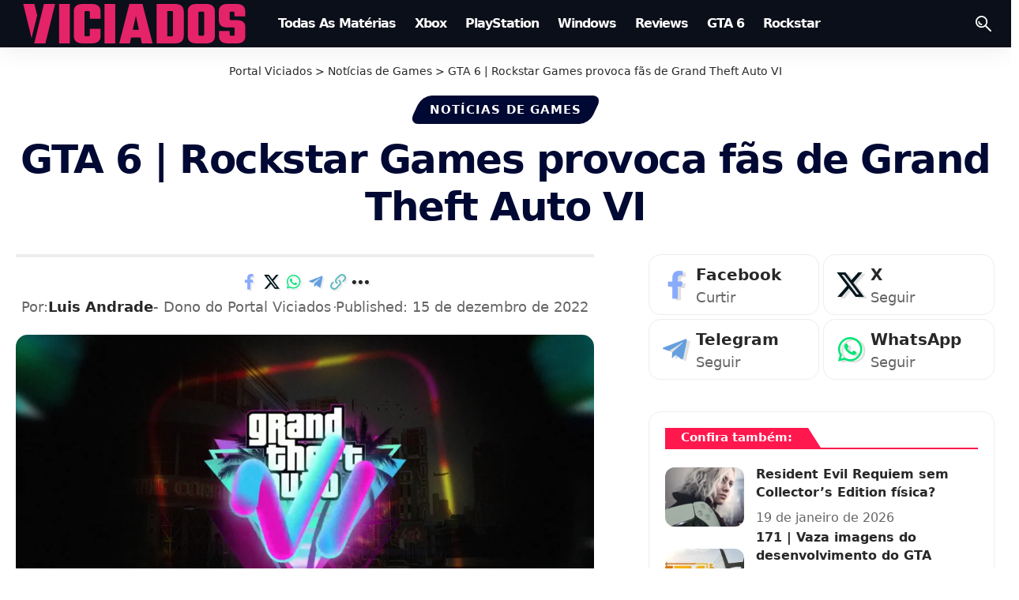

--- FILE ---
content_type: text/html; charset=UTF-8
request_url: https://viciados.net/gta-6-rockstar-games-provoca-fas-grand-theft-auto-vi/
body_size: 29724
content:
<!DOCTYPE html><html lang="pt-BR" prefix="og: https://ogp.me/ns#"><head><meta charset="UTF-8" /><meta http-equiv="X-UA-Compatible" content="IE=edge" /><meta name="viewport" content="width=device-width, initial-scale=1.0" /><link rel="profile" href="https://gmpg.org/xfn/11" /><title>GTA 6 | Rockstar Games provoca fãs de Grand Theft Auto VI &bull; Portal Viciados</title><meta name="description" content="A Rockstar Games publicou em sua página oficial no Twitter um vídeo enigmático, levando os fãs a acreditar que este seria um teaser para GTA 6."/><meta name="robots" content="follow, index, max-snippet:-1, max-video-preview:-1, max-image-preview:large"/><link rel="canonical" href="https://viciados.net/gta-6-rockstar-games-provoca-fas-grand-theft-auto-vi/" /><meta property="og:locale" content="pt_BR" /><meta property="og:type" content="article" /><meta property="og:title" content="GTA 6 | Rockstar Games provoca fãs de Grand Theft Auto VI &bull; Portal Viciados" /><meta property="og:description" content="A Rockstar Games publicou em sua página oficial no Twitter um vídeo enigmático, levando os fãs a acreditar que este seria um teaser para GTA 6." /><meta property="og:url" content="https://viciados.net/gta-6-rockstar-games-provoca-fas-grand-theft-auto-vi/" /><meta property="og:site_name" content="Portal Viciados" /><meta property="article:publisher" content="https://www.facebook.com/portalviciados/" /><meta property="article:author" content="https://www.facebook.com/lumijeanyt" /><meta property="article:tag" content="GTA 6" /><meta property="article:tag" content="Rockstar Games" /><meta property="article:tag" content="SanInPlay" /><meta property="article:section" content="Notícias de Games" /><meta property="og:updated_time" content="2022-12-15T21:39:36-03:00" /><meta property="og:image" content="https://viciados.net/wp-content/uploads/2022/12/GTA-6-Teaser-Rockstar-Games-Grand-Theft-Auto-VI-Twitter-2022-2023.webp" /><meta property="og:image:secure_url" content="https://viciados.net/wp-content/uploads/2022/12/GTA-6-Teaser-Rockstar-Games-Grand-Theft-Auto-VI-Twitter-2022-2023.webp" /><meta property="og:image:width" content="1920" /><meta property="og:image:height" content="1080" /><meta property="og:image:alt" content="Como todos sabemos, a Rockstar Games confirmou o desenvolvimento de GTA 6 (Grand Theft Auto VI) no início de 2022, sendo assim, os fãs estão desde dessa altura esperando por mais novidades do jogo." /><meta property="og:image:type" content="image/webp" /><meta property="article:published_time" content="2022-12-15T21:30:46-03:00" /><meta property="article:modified_time" content="2022-12-15T21:39:36-03:00" /><meta property="og:video" content="https://www.youtube.com/embed/d5PzokXTxKs" /><meta property="video:duration" content="562" /><meta name="twitter:card" content="summary_large_image" /><meta name="twitter:title" content="GTA 6 | Rockstar Games provoca fãs de Grand Theft Auto VI &bull; Portal Viciados" /><meta name="twitter:description" content="A Rockstar Games publicou em sua página oficial no Twitter um vídeo enigmático, levando os fãs a acreditar que este seria um teaser para GTA 6." /><meta name="twitter:site" content="@PortalViciados" /><meta name="twitter:creator" content="@lumijean" /><meta name="twitter:image" content="https://viciados.net/wp-content/uploads/2022/12/GTA-6-Teaser-Rockstar-Games-Grand-Theft-Auto-VI-Twitter-2022-2023.webp" /><meta name="twitter:label1" content="Escrito por" /><meta name="twitter:data1" content="Luis Andrade" /><meta name="twitter:label2" content="Tempo para leitura" /><meta name="twitter:data2" content="1 minuto" /><link rel='dns-prefetch' href='//www.googletagmanager.com' /><link rel='dns-prefetch' href='//www.google-analytics.com' /><link rel='dns-prefetch' href='//pagead2.googlesyndication.com' /><link rel='dns-prefetch' href='//googleads.g.doubleclick.net' /><link rel='dns-prefetch' href='//tpc.googlesyndication.com' /><link rel='dns-prefetch' href='//cm.g.doubleclick.net' /><link rel='dns-prefetch' href='//fonts.googleapis.com' /><link rel='dns-prefetch' href='//fonts.gstatic.com' /><link rel='dns-prefetch' href='//ajax.googleapis.com' /><link rel='dns-prefetch' href='//fundingchoicesmessages.google.com' /><link rel="alternate" type="application/rss+xml" title="Feed para Portal Viciados &raquo;" href="https://viciados.net/feed/" /><link rel="alternate" type="application/rss+xml" title="Feed de comentários para Portal Viciados &raquo;" href="https://viciados.net/comments/feed/" /><meta name="theme-color" content="#000933" media="(prefers-color-scheme: light)"><meta name="theme-color" content="#000933" media="(prefers-color-scheme: dark)"><meta name="msapplication-navbutton-color" content="#000933"><link rel="alternate" title="oEmbed (JSON)" type="application/json+oembed" href="https://viciados.net/wp-json/oembed/1.0/embed?url=https%3A%2F%2Fviciados.net%2Fgta-6-rockstar-games-provoca-fas-grand-theft-auto-vi%2F" /><link rel="alternate" title="oEmbed (XML)" type="text/xml+oembed" href="https://viciados.net/wp-json/oembed/1.0/embed?url=https%3A%2F%2Fviciados.net%2Fgta-6-rockstar-games-provoca-fas-grand-theft-auto-vi%2F&#038;format=xml" /><link rel="alternate" type="application/rss+xml" title="Feed de Portal Viciados &raquo; Story" href="https://viciados.net/web-stories/feed/"><script type="application/ld+json">{
    "@context": "https://schema.org",
    "@type": "Organization",
    "legalName": "Portal Viciados",
    "url": "https://viciados.net/",
    "email": "viciadosadm@gmail.com",
    "logo": "https://viciados.net/wp-content/uploads/2025/09/Portal-Viciados-Viciados.net_.png",
    "sameAs": [
        "https://www.facebook.com/portalviciados",
        "https://x.com/PortalViciados",
        "https://www.youtube.com/@PortalViciados",
        "https://www.instagram.com/portalviciadosoficial/",
        "https://br.pinterest.com/portalviciados/",
        "https://www.linkedin.com/company/portalviciados/",
        "https://steamcommunity.com/groups/portalviciados",
        "https://t.me/GTAVIptbr"
    ]
}</script> <style id='wp-img-auto-sizes-contain-inline-css'>img:is([sizes=auto i],[sizes^="auto," i]){contain-intrinsic-size:3000px 1500px}
/*# sourceURL=wp-img-auto-sizes-contain-inline-css */</style><link data-optimized="1" rel='stylesheet' id='wp-block-library-css' href='https://viciados.net/wp-content/litespeed/css/ae9e88d78563f651a4ea9c73b470f69f.css?ver=0f69f' media='all' /><style id='classic-theme-styles-inline-css'>/*! This file is auto-generated */
.wp-block-button__link{color:#fff;background-color:#32373c;border-radius:9999px;box-shadow:none;text-decoration:none;padding:calc(.667em + 2px) calc(1.333em + 2px);font-size:1.125em}.wp-block-file__button{background:#32373c;color:#fff;text-decoration:none}
/*# sourceURL=/wp-includes/css/classic-themes.min.css */</style><link data-optimized="1" rel='stylesheet' id='quads-style-css-css' href='https://viciados.net/wp-content/litespeed/css/d1b71f254fe271c68be225599d0d688b.css?ver=d688b' media='all' /><link data-optimized="1" rel='stylesheet' id='foxiz-elements-css' href='https://viciados.net/wp-content/litespeed/css/2541087a403bd0b92ab67fd5b8e604d2.css?ver=604d2' media='all' /><style id='global-styles-inline-css'>:root{--wp--preset--aspect-ratio--square: 1;--wp--preset--aspect-ratio--4-3: 4/3;--wp--preset--aspect-ratio--3-4: 3/4;--wp--preset--aspect-ratio--3-2: 3/2;--wp--preset--aspect-ratio--2-3: 2/3;--wp--preset--aspect-ratio--16-9: 16/9;--wp--preset--aspect-ratio--9-16: 9/16;--wp--preset--color--black: #000000;--wp--preset--color--cyan-bluish-gray: #abb8c3;--wp--preset--color--white: #ffffff;--wp--preset--color--pale-pink: #f78da7;--wp--preset--color--vivid-red: #cf2e2e;--wp--preset--color--luminous-vivid-orange: #ff6900;--wp--preset--color--luminous-vivid-amber: #fcb900;--wp--preset--color--light-green-cyan: #7bdcb5;--wp--preset--color--vivid-green-cyan: #00d084;--wp--preset--color--pale-cyan-blue: #8ed1fc;--wp--preset--color--vivid-cyan-blue: #0693e3;--wp--preset--color--vivid-purple: #9b51e0;--wp--preset--gradient--vivid-cyan-blue-to-vivid-purple: linear-gradient(135deg,rgb(6,147,227) 0%,rgb(155,81,224) 100%);--wp--preset--gradient--light-green-cyan-to-vivid-green-cyan: linear-gradient(135deg,rgb(122,220,180) 0%,rgb(0,208,130) 100%);--wp--preset--gradient--luminous-vivid-amber-to-luminous-vivid-orange: linear-gradient(135deg,rgb(252,185,0) 0%,rgb(255,105,0) 100%);--wp--preset--gradient--luminous-vivid-orange-to-vivid-red: linear-gradient(135deg,rgb(255,105,0) 0%,rgb(207,46,46) 100%);--wp--preset--gradient--very-light-gray-to-cyan-bluish-gray: linear-gradient(135deg,rgb(238,238,238) 0%,rgb(169,184,195) 100%);--wp--preset--gradient--cool-to-warm-spectrum: linear-gradient(135deg,rgb(74,234,220) 0%,rgb(151,120,209) 20%,rgb(207,42,186) 40%,rgb(238,44,130) 60%,rgb(251,105,98) 80%,rgb(254,248,76) 100%);--wp--preset--gradient--blush-light-purple: linear-gradient(135deg,rgb(255,206,236) 0%,rgb(152,150,240) 100%);--wp--preset--gradient--blush-bordeaux: linear-gradient(135deg,rgb(254,205,165) 0%,rgb(254,45,45) 50%,rgb(107,0,62) 100%);--wp--preset--gradient--luminous-dusk: linear-gradient(135deg,rgb(255,203,112) 0%,rgb(199,81,192) 50%,rgb(65,88,208) 100%);--wp--preset--gradient--pale-ocean: linear-gradient(135deg,rgb(255,245,203) 0%,rgb(182,227,212) 50%,rgb(51,167,181) 100%);--wp--preset--gradient--electric-grass: linear-gradient(135deg,rgb(202,248,128) 0%,rgb(113,206,126) 100%);--wp--preset--gradient--midnight: linear-gradient(135deg,rgb(2,3,129) 0%,rgb(40,116,252) 100%);--wp--preset--font-size--small: 13px;--wp--preset--font-size--medium: 20px;--wp--preset--font-size--large: 36px;--wp--preset--font-size--x-large: 42px;--wp--preset--spacing--20: 0.44rem;--wp--preset--spacing--30: 0.67rem;--wp--preset--spacing--40: 1rem;--wp--preset--spacing--50: 1.5rem;--wp--preset--spacing--60: 2.25rem;--wp--preset--spacing--70: 3.38rem;--wp--preset--spacing--80: 5.06rem;--wp--preset--shadow--natural: 6px 6px 9px rgba(0, 0, 0, 0.2);--wp--preset--shadow--deep: 12px 12px 50px rgba(0, 0, 0, 0.4);--wp--preset--shadow--sharp: 6px 6px 0px rgba(0, 0, 0, 0.2);--wp--preset--shadow--outlined: 6px 6px 0px -3px rgb(255, 255, 255), 6px 6px rgb(0, 0, 0);--wp--preset--shadow--crisp: 6px 6px 0px rgb(0, 0, 0);}:where(.is-layout-flex){gap: 0.5em;}:where(.is-layout-grid){gap: 0.5em;}body .is-layout-flex{display: flex;}.is-layout-flex{flex-wrap: wrap;align-items: center;}.is-layout-flex > :is(*, div){margin: 0;}body .is-layout-grid{display: grid;}.is-layout-grid > :is(*, div){margin: 0;}:where(.wp-block-columns.is-layout-flex){gap: 2em;}:where(.wp-block-columns.is-layout-grid){gap: 2em;}:where(.wp-block-post-template.is-layout-flex){gap: 1.25em;}:where(.wp-block-post-template.is-layout-grid){gap: 1.25em;}.has-black-color{color: var(--wp--preset--color--black) !important;}.has-cyan-bluish-gray-color{color: var(--wp--preset--color--cyan-bluish-gray) !important;}.has-white-color{color: var(--wp--preset--color--white) !important;}.has-pale-pink-color{color: var(--wp--preset--color--pale-pink) !important;}.has-vivid-red-color{color: var(--wp--preset--color--vivid-red) !important;}.has-luminous-vivid-orange-color{color: var(--wp--preset--color--luminous-vivid-orange) !important;}.has-luminous-vivid-amber-color{color: var(--wp--preset--color--luminous-vivid-amber) !important;}.has-light-green-cyan-color{color: var(--wp--preset--color--light-green-cyan) !important;}.has-vivid-green-cyan-color{color: var(--wp--preset--color--vivid-green-cyan) !important;}.has-pale-cyan-blue-color{color: var(--wp--preset--color--pale-cyan-blue) !important;}.has-vivid-cyan-blue-color{color: var(--wp--preset--color--vivid-cyan-blue) !important;}.has-vivid-purple-color{color: var(--wp--preset--color--vivid-purple) !important;}.has-black-background-color{background-color: var(--wp--preset--color--black) !important;}.has-cyan-bluish-gray-background-color{background-color: var(--wp--preset--color--cyan-bluish-gray) !important;}.has-white-background-color{background-color: var(--wp--preset--color--white) !important;}.has-pale-pink-background-color{background-color: var(--wp--preset--color--pale-pink) !important;}.has-vivid-red-background-color{background-color: var(--wp--preset--color--vivid-red) !important;}.has-luminous-vivid-orange-background-color{background-color: var(--wp--preset--color--luminous-vivid-orange) !important;}.has-luminous-vivid-amber-background-color{background-color: var(--wp--preset--color--luminous-vivid-amber) !important;}.has-light-green-cyan-background-color{background-color: var(--wp--preset--color--light-green-cyan) !important;}.has-vivid-green-cyan-background-color{background-color: var(--wp--preset--color--vivid-green-cyan) !important;}.has-pale-cyan-blue-background-color{background-color: var(--wp--preset--color--pale-cyan-blue) !important;}.has-vivid-cyan-blue-background-color{background-color: var(--wp--preset--color--vivid-cyan-blue) !important;}.has-vivid-purple-background-color{background-color: var(--wp--preset--color--vivid-purple) !important;}.has-black-border-color{border-color: var(--wp--preset--color--black) !important;}.has-cyan-bluish-gray-border-color{border-color: var(--wp--preset--color--cyan-bluish-gray) !important;}.has-white-border-color{border-color: var(--wp--preset--color--white) !important;}.has-pale-pink-border-color{border-color: var(--wp--preset--color--pale-pink) !important;}.has-vivid-red-border-color{border-color: var(--wp--preset--color--vivid-red) !important;}.has-luminous-vivid-orange-border-color{border-color: var(--wp--preset--color--luminous-vivid-orange) !important;}.has-luminous-vivid-amber-border-color{border-color: var(--wp--preset--color--luminous-vivid-amber) !important;}.has-light-green-cyan-border-color{border-color: var(--wp--preset--color--light-green-cyan) !important;}.has-vivid-green-cyan-border-color{border-color: var(--wp--preset--color--vivid-green-cyan) !important;}.has-pale-cyan-blue-border-color{border-color: var(--wp--preset--color--pale-cyan-blue) !important;}.has-vivid-cyan-blue-border-color{border-color: var(--wp--preset--color--vivid-cyan-blue) !important;}.has-vivid-purple-border-color{border-color: var(--wp--preset--color--vivid-purple) !important;}.has-vivid-cyan-blue-to-vivid-purple-gradient-background{background: var(--wp--preset--gradient--vivid-cyan-blue-to-vivid-purple) !important;}.has-light-green-cyan-to-vivid-green-cyan-gradient-background{background: var(--wp--preset--gradient--light-green-cyan-to-vivid-green-cyan) !important;}.has-luminous-vivid-amber-to-luminous-vivid-orange-gradient-background{background: var(--wp--preset--gradient--luminous-vivid-amber-to-luminous-vivid-orange) !important;}.has-luminous-vivid-orange-to-vivid-red-gradient-background{background: var(--wp--preset--gradient--luminous-vivid-orange-to-vivid-red) !important;}.has-very-light-gray-to-cyan-bluish-gray-gradient-background{background: var(--wp--preset--gradient--very-light-gray-to-cyan-bluish-gray) !important;}.has-cool-to-warm-spectrum-gradient-background{background: var(--wp--preset--gradient--cool-to-warm-spectrum) !important;}.has-blush-light-purple-gradient-background{background: var(--wp--preset--gradient--blush-light-purple) !important;}.has-blush-bordeaux-gradient-background{background: var(--wp--preset--gradient--blush-bordeaux) !important;}.has-luminous-dusk-gradient-background{background: var(--wp--preset--gradient--luminous-dusk) !important;}.has-pale-ocean-gradient-background{background: var(--wp--preset--gradient--pale-ocean) !important;}.has-electric-grass-gradient-background{background: var(--wp--preset--gradient--electric-grass) !important;}.has-midnight-gradient-background{background: var(--wp--preset--gradient--midnight) !important;}.has-small-font-size{font-size: var(--wp--preset--font-size--small) !important;}.has-medium-font-size{font-size: var(--wp--preset--font-size--medium) !important;}.has-large-font-size{font-size: var(--wp--preset--font-size--large) !important;}.has-x-large-font-size{font-size: var(--wp--preset--font-size--x-large) !important;}
:where(.wp-block-post-template.is-layout-flex){gap: 1.25em;}:where(.wp-block-post-template.is-layout-grid){gap: 1.25em;}
:where(.wp-block-term-template.is-layout-flex){gap: 1.25em;}:where(.wp-block-term-template.is-layout-grid){gap: 1.25em;}
:where(.wp-block-columns.is-layout-flex){gap: 2em;}:where(.wp-block-columns.is-layout-grid){gap: 2em;}
:root :where(.wp-block-pullquote){font-size: 1.5em;line-height: 1.6;}
/*# sourceURL=global-styles-inline-css */</style><link data-optimized="1" rel='stylesheet' id='gn-frontend-gnfollow-style-css' href='https://viciados.net/wp-content/litespeed/css/3f5d983031cf3226d51151454051ec24.css?ver=1ec24' media='all' /><link data-optimized="1" rel='stylesheet' id='notification-master-webpush-css' href='https://viciados.net/wp-content/litespeed/css/c15e333324970fbb099f1efba9df17b1.css?ver=f17b1' media='all' /><style id='notification-master-webpush-inline-css'>.ntfm-subscribe-btn {
color: #ffffff !important;
background-color: #000933 !important;
padding: 10px 20px 10px 20px !important;
margin: 10px 10px 10px 10px !important;
border-radius: 7px;
}
.ntfm-subscribe-btn:hover {
color: #ffffff !important;
background-color: #f20c59 !important;
}
.ntfm-subscribe-floating-btn svg {
fill: #f20c59 !important;
}
.ntfm-subscribe-floating-btn:hover svg {
fill: #ffffff !important;
}
.ntfm-subscribe-floating-btn {
background-color: #000933 !important;
border-radius: 50%;
width: 50px;
height: 50px;
z-index: 99999;
}
@media (min-width: 1025px) {
.ntfm-subscribe-floating-btn.ntfm-desktop {
bottom: 20px;
right: 20px;
}
}
@media (max-width: 1024px) and (min-width: 768px) {
.ntfm-subscribe-floating-btn.ntfm-tablet {
top: 200px;
right: 200px;
}
}
@media (max-width: 768px) {
.ntfm-subscribe-floating-btn.ntfm-mobile {
bottom: 155px;
left: 20px;
}
}
.ntfm-subscribe-floating-btn:hover {
background-color: #0009334d !important;
}

/*# sourceURL=notification-master-webpush-inline-css */</style><link data-optimized="1" rel='stylesheet' id='saswp-style-css' href='https://viciados.net/wp-content/litespeed/css/85304224cdda8fcf725bc7e552e321ed.css?ver=321ed' media='all' /><link data-optimized="1" rel='stylesheet' id='elementor-frontend-css' href='https://viciados.net/wp-content/litespeed/css/44226ad812d7ec5f3ed804a4b988e83b.css?ver=8e83b' media='all' /><link data-optimized="1" rel='stylesheet' id='elementor-post-43309-css' href='https://viciados.net/wp-content/litespeed/css/f01d82b6fb858637543ca8114b95ac1c.css?ver=5ac1c' media='all' /><link data-optimized="1" rel='stylesheet' id='elementor-post-2063-css' href='https://viciados.net/wp-content/litespeed/css/3ff9697d63d98935b51367842ed02e15.css?ver=02e15' media='all' /><link data-optimized="1" rel='stylesheet' id='foxiz-main-css' href='https://viciados.net/wp-content/litespeed/css/1fbc4d6bd54b103bd7aa6c395ef01aee.css?ver=01aee' media='all' /><style id='foxiz-main-inline-css'>:root {--body-family:system-ui, -apple-system, BlinkMacSystemFont, "Segoe UI", Roboto, Oxygen, Ubuntu, Cantarell, "Fira Sans", "Droid Sans", "Helvetica Neue", sans-serif;--body-fweight:400;--body-transform:none;--body-fsize:20px;--h1-family:system-ui, -apple-system, BlinkMacSystemFont, "Segoe UI", Roboto, Oxygen, Ubuntu, Cantarell, "Fira Sans", "Droid Sans", "Helvetica Neue", sans-serif;--h1-fweight:400;--h1-fsize:45px;--h1-fspace:-0.03778em;--h2-family:system-ui, -apple-system, BlinkMacSystemFont, "Segoe UI", Roboto, Oxygen, Ubuntu, Cantarell, "Fira Sans", "Droid Sans", "Helvetica Neue", sans-serif;--h2-fweight:700;--h2-fsize:30px;--h2-fspace:0.00000em;--h3-family:system-ui, -apple-system, BlinkMacSystemFont, "Segoe UI", Roboto, Oxygen, Ubuntu, Cantarell, "Fira Sans", "Droid Sans", "Helvetica Neue", sans-serif;--h3-fweight:700;--h3-fsize:19px;--h3-fheight:1.579;--h4-family:system-ui, -apple-system, BlinkMacSystemFont, "Segoe UI", Roboto, Oxygen, Ubuntu, Cantarell, "Fira Sans", "Droid Sans", "Helvetica Neue", sans-serif;--h4-fweight:700;--h4-fsize:16px;--h5-family:system-ui, -apple-system, BlinkMacSystemFont, "Segoe UI", Roboto, Oxygen, Ubuntu, Cantarell, "Fira Sans", "Droid Sans", "Helvetica Neue", sans-serif;--h5-fweight:700;--h5-fsize:13px;--h6-family:system-ui, -apple-system, BlinkMacSystemFont, "Segoe UI", Roboto, Oxygen, Ubuntu, Cantarell, "Fira Sans", "Droid Sans", "Helvetica Neue", sans-serif;--h6-fsize:13px;--cat-family:system-ui, -apple-system, BlinkMacSystemFont, "Segoe UI", Roboto, Oxygen, Ubuntu, Cantarell, "Fira Sans", "Droid Sans", "Helvetica Neue", sans-serif;--cat-fweight:700;--cat-fsize:15px;--meta-family:system-ui, -apple-system, BlinkMacSystemFont, "Segoe UI", Roboto, Oxygen, Ubuntu, Cantarell, "Fira Sans", "Droid Sans", "Helvetica Neue", sans-serif;--meta-fweight:400;--meta-fsize:16px;--meta-b-family:system-ui, -apple-system, BlinkMacSystemFont, "Segoe UI", Roboto, Oxygen, Ubuntu, Cantarell, "Fira Sans", "Droid Sans", "Helvetica Neue", sans-serif;--meta-b-fweight:700;--input-family:system-ui, -apple-system, BlinkMacSystemFont, "Segoe UI", Roboto, Oxygen, Ubuntu, Cantarell, "Fira Sans", "Droid Sans", "Helvetica Neue", sans-serif;--input-fweight:400;--input-fsize:14px;--btn-family:system-ui, -apple-system, BlinkMacSystemFont, "Segoe UI", Roboto, Oxygen, Ubuntu, Cantarell, "Fira Sans", "Droid Sans", "Helvetica Neue", sans-serif;--btn-fweight:700;--btn-fsize:13px;--btn-fspace:-0.03846em;--menu-family:system-ui, -apple-system, BlinkMacSystemFont, "Segoe UI", Roboto, Oxygen, Ubuntu, Cantarell, "Fira Sans", "Droid Sans", "Helvetica Neue", sans-serif;--menu-fweight:700;--menu-transform:capitalize;--menu-fsize:16px;--menu-fspace:-0.06250em;--submenu-family:system-ui, -apple-system, BlinkMacSystemFont, "Segoe UI", Roboto, Oxygen, Ubuntu, Cantarell, "Fira Sans", "Droid Sans", "Helvetica Neue", sans-serif;--submenu-fweight:400;--submenu-fsize:12px;--submenu-fspace:-0.04167em;--dwidgets-family:system-ui, -apple-system, BlinkMacSystemFont, "Segoe UI", Roboto, Oxygen, Ubuntu, Cantarell, "Fira Sans", "Droid Sans", "Helvetica Neue", sans-serif;--dwidgets-fweight:700;--dwidgets-fsize:14px;--headline-family:system-ui, -apple-system, BlinkMacSystemFont, "Segoe UI", Roboto, Oxygen, Ubuntu, Cantarell, "Fira Sans", "Droid Sans", "Helvetica Neue", sans-serif;--headline-fweight:700;--headline-fcolor:#000933;--headline-fsize:50px;--headline-fspace:-0.03000em;--tagline-family:system-ui, -apple-system, BlinkMacSystemFont, "Segoe UI", Roboto, Oxygen, Ubuntu, Cantarell, "Fira Sans", "Droid Sans", "Helvetica Neue", sans-serif;--tagline-fweight:700;--tagline-fcolor:#000933;--tagline-fsize:31px;--heading-family:system-ui, -apple-system, BlinkMacSystemFont, "Segoe UI", Roboto, Oxygen, Ubuntu, Cantarell, "Fira Sans", "Droid Sans", "Helvetica Neue", sans-serif;--heading-fweight:700;--heading-fsize:15px;--subheading-family:system-ui, -apple-system, BlinkMacSystemFont, "Segoe UI", Roboto, Oxygen, Ubuntu, Cantarell, "Fira Sans", "Droid Sans", "Helvetica Neue", sans-serif;--subheading-fweight:400;--subheading-fsize:15px;--quote-family:system-ui, -apple-system, BlinkMacSystemFont, "Segoe UI", Roboto, Oxygen, Ubuntu, Cantarell, "Fira Sans", "Droid Sans", "Helvetica Neue", sans-serif;--quote-fweight:700;--bcrumb-family:system-ui, -apple-system, BlinkMacSystemFont, "Segoe UI", Roboto, Oxygen, Ubuntu, Cantarell, "Fira Sans", "Droid Sans", "Helvetica Neue", sans-serif;--bcrumb-fsize:14px;--readmore-fsize : 13px;--headline-s-fsize : 40px;--tagline-s-fsize : 21px;}@media (max-width: 1024px) {body {--body-fsize : 20px;--h1-fsize : 25px;--h2-fsize : 20px;--h3-fsize : 17px;--h4-fsize : 14px;--h5-fsize : 12px;--h6-fsize : 12px;--cat-fsize : 10px;--readmore-fsize : 12px;--input-fsize : 13px;--btn-fsize : 12px;--bcrumb-fsize : 12px;--excerpt-fsize : 14px;--dwidgets-fsize : 14px;--headline-fsize : 45px;--headline-s-fsize : 45px;--tagline-fsize : 14px;--tagline-s-fsize : 14px;}}@media (max-width: 767px) {body {--body-fsize : 18px;--h1-fsize : 24px;--h2-fsize : 19px;--h3-fsize : 17px;--h4-fsize : 14px;--h5-fsize : 12px;--h6-fsize : 12px;--cat-fsize : 14px;--meta-fsize : 14px;--readmore-fsize : 12px;--input-fsize : 13px;--btn-fsize : 12px;--bcrumb-fsize : 12px;--heading-fsize : 15px;--excerpt-fsize : 14px;--dwidgets-fsize : 14px;--headline-fsize : 20px;--headline-s-fsize : 20px;--tagline-fsize : 12px;--tagline-s-fsize : 12px;}}:root {--g-color :#ff184e;--g-color-90 :#ff184ee6;--dark-accent :#000014;--dark-accent-90 :#000014e6;--dark-accent-0 :#00001400;--review-color :#ff184e;--indicator-bg-from :#f20c59;--indicator-bg-to :#f20c59;--indicator-height :5px;}[data-theme="dark"], .light-scheme {--solid-white :#04060c;}.is-hd-1, .is-hd-2, .is-hd-3 {--nav-bg: #0b0f19;--nav-bg-from: #0b0f19;--nav-bg-to: #0b0f19;--nav-bg-glass: #0b0f19bb;--nav-bg-glass-from: #0b0f19bb;--nav-bg-glass-to: #0b0f19bb;--nav-color :#ffffff;--nav-color-10 :#ffffff1a;}.is-hd-4 {--nav-bg: #000933;--nav-bg-from: #000933;--nav-bg-to: #000933;--nav-bg-glass: #000933bb;--nav-bg-glass-from: #000933bb;--nav-bg-glass-to: #000933bb;}[data-theme="dark"].is-hd-4 {--nav-bg: #191c20;--nav-bg-from: #191c20;--nav-bg-to: #191c20;--nav-bg-glass: #191c2011;--nav-bg-glass-from: #191c2011;--nav-bg-glass-to: #191c2011;}.is-hd-5, body.is-hd-5:not(.sticky-on) {--nav-bg: #000933;--nav-bg-from: #000933;--nav-bg-to: #000933;--nav-bg-glass: #000933bb;--nav-bg-glass-from: #000933bb;--nav-bg-glass-to: #000933bb;--nav-color-h-accent :#000933;}[data-theme="dark"].is-hd-5, [data-theme="dark"].is-hd-5:not(.sticky-on) {--nav-bg: #000933;--nav-bg-from: #000933;--nav-bg-to: #000933;--nav-bg-glass: #00093311;--nav-bg-glass-from: #00093311;--nav-bg-glass-to: #00093311;}:root {--mbnav-bg: #000933;--mbnav-bg-from: #000933;--mbnav-bg-to: #000933;--mbnav-bg-glass: #000933bb;--mbnav-bg-glass-from: #000933bb;--mbnav-bg-glass-to: #000933bb;--submbnav-bg: #f20c59;--submbnav-bg-from: #f20c59;--submbnav-bg-to: #f20c59;--mbnav-color :#ffffff;--submbnav-color :#ffffff;--submbnav-color-10 :#ffffff1a;}[data-theme="dark"] {--mbnav-bg: #0b0f19;--mbnav-bg-from: #0b0f19;--mbnav-bg-to: #0b0f19;--mbnav-bg-glass: #0b0f1911;--mbnav-bg-glass-from: #0b0f1911;--mbnav-bg-glass-to: #0b0f1911;--submbnav-bg: #0b0a16;--submbnav-bg-from: #0b0a16;--submbnav-bg-to: #0b0a16;--mbnav-color :#ffffff;--submbnav-color :#ffffff;}body.category .blog-content {--heading-size-desktop : 40px;}:root {--top-site-bg :#000933;--topad-spacing :15px;--round-3 :12px;--round-5 :15px;--round-7 :20px;--hyperlink-line-color :var(--g-color);--mbnav-height :60px;--flogo-height :50px;--s-content-width : 760px;--max-width-wo-sb : 840px;--qview-height : 45px;--s-sidebar-padding :2%;--s10-feat-ratio :45%;--s11-feat-ratio :45%;--login-popup-w : 350px;--dm-slide : #6d6d6d;}.p-readmore { font-family:'system-ui', -apple-system, BlinkMacSystemFont, 'Segoe UI', Roboto, Oxygen, Ubuntu, Cantarell, 'Fira Sans', 'Droid Sans', 'Helvetica Neue', sans-serif;font-weight:700;}.mobile-menu > li > a  { font-family:'system-ui', -apple-system, BlinkMacSystemFont, 'Segoe UI', Roboto, Oxygen, Ubuntu, Cantarell, 'Fira Sans', 'Droid Sans', 'Helvetica Neue', sans-serif;font-weight:400;font-size:16px;}.mobile-menu .sub-menu a, .logged-mobile-menu a { font-family:'system-ui', -apple-system, BlinkMacSystemFont, 'Segoe UI', Roboto, Oxygen, Ubuntu, Cantarell, 'Fira Sans', 'Droid Sans', 'Helvetica Neue', sans-serif;font-weight:700;font-size:16px;}.mobile-qview a { font-family:'system-ui', -apple-system, BlinkMacSystemFont, 'Segoe UI', Roboto, Oxygen, Ubuntu, Cantarell, 'Fira Sans', 'Droid Sans', 'Helvetica Neue', sans-serif;font-weight:700;text-transform:none;font-size:14px;letter-spacing:0,5px;}.search-header:before { background-repeat : no-repeat;background-size : cover;background-attachment : scroll;background-position : center center;}[data-theme="dark"] .search-header:before { background-repeat : no-repeat;background-size : cover;background-attachment : scroll;background-position : center center;}.header-set-1 { --rb-width :1280px; }.footer-has-bg { background-color : #000933;background-repeat : no-repeat;}[data-theme="dark"] .footer-has-bg { background-color : #16181c;}.copyright-menu a { font-size:14px; }.copyright-inner .copyright { font-size:16px; }.footer-col .widget_nav_menu a > span { font-size:14px; }.search-icon-svg { -webkit-mask-image: url(https://viciados.net/wp-content/uploads/2024/04/tech-search.svg);mask-image: url(https://viciados.net/wp-content/uploads/2024/04/tech-search.svg); }.menu-item-122761 span.menu-sub-title { color: #000000 !important;}.menu-item-122761 span.menu-sub-title { background-color: #FFFFFF;}.menu-item-144391 span.menu-sub-title { color: #000000 !important;}.menu-item-144391 span.menu-sub-title { background-color: #FFFFFF;}[data-theme="dark"] .menu-item-144391 span.menu-sub-title { color: #FFFFFF !important;}[data-theme="dark"] .menu-item-144391 span.menu-sub-title { background-color: #f20c59;}.header-social-list { font-size: 4px;}@media (min-width: 1025px) { .grid-container > .sidebar-wrap { flex: 0 0 39%; width: 39%; } .grid-container > .s-ct { flex: 0 0 60.9%; width: 60.9%; } }@media (max-width: 767px) { .header-social-list { font-size: 3.4px;} }.p-category.category-id-3, .term-i-3 {--cat-highlight : #1e73be;--cat-highlight-90 : #1e73bee6;--cat-fcolor : #ffffff;}[data-theme="dark"] .p-category.category-id-3,.light-scheme .p-category.category-id-3{--cat-fcolor : #ffffff;}.category-3 .blog-content {--heading-sub-color : #1e73be;}.is-cbox-3 {--cbox-bg : #1e73bee6;}.p-category.category-id-16122, .term-i-16122 {--cat-highlight : #1e3a67;--cat-highlight-90 : #1e3a67e6;--cat-fcolor : #c9a022;}.category-16122 .blog-content {--heading-sub-color : #1e3a67;}.is-cbox-16122 {--cbox-bg : #1e3a67e6;}.p-category.category-id-12944, .term-i-12944 {--cat-highlight : #0c0c0c;--cat-highlight-90 : #0c0c0ce6;}.category-12944 .blog-content {--heading-sub-color : #0c0c0c;}.is-cbox-12944 {--cbox-bg : #0c0c0ce6;}.p-category.category-id-13014, .term-i-13014 {--cat-highlight : #8bc34a;--cat-highlight-90 : #8bc34ae6;}.category-13014 .blog-content {--heading-sub-color : #8bc34a;}.is-cbox-13014 {--cbox-bg : #8bc34ae6;}.p-category.category-id-12940, .term-i-12940 {--cat-highlight : #6e3ab9;--cat-highlight-90 : #6e3ab9e6;}.category-12940 .blog-content {--heading-sub-color : #6e3ab9;}.is-cbox-12940 {--cbox-bg : #6e3ab9e6;}.p-category.category-id-13008, .term-i-13008 {--cat-highlight : #e91c1c;--cat-highlight-90 : #e91c1ce6;}.category-13008 .blog-content {--heading-sub-color : #e91c1c;}.is-cbox-13008 {--cbox-bg : #e91c1ce6;}.p-category.category-id-12950, .term-i-12950 {--cat-highlight : #000000;--cat-highlight-90 : #000000e6;}.category-12950 .blog-content {--heading-sub-color : #000000;}.is-cbox-12950 {--cbox-bg : #000000e6;}.p-category.category-id-12938, .term-i-12938 {--cat-highlight : #e60012;--cat-highlight-90 : #e60012e6;}.category-12938 .blog-content {--heading-sub-color : #e60012;}.is-cbox-12938 {--cbox-bg : #e60012e6;}.p-category.category-id-12, .term-i-12 {--cat-highlight : #000933;--cat-highlight-90 : #000933e6;--cat-fcolor : #ffffff;--ecat-highlight : #ffffff;}[data-theme="dark"] .p-category.category-id-12,.light-scheme .p-category.category-id-12{--cat-highlight : #000933;--cat-highlight-90 : #000933e6;--cat-fcolor : #ffffff;}[data-theme="dark"] .term-i-12,.light-scheme .term-i-12 {--ecat-highlight : #ffffff;}.category-12 .blog-content {--heading-sub-color : #000933;}.is-cbox-12 {--cbox-bg : #000933e6;}[data-theme="dark"] .is-cbox-12 {--cbox-bg : #000933e6;}.p-category.category-id-12937, .term-i-12937 {--cat-highlight : #003791;--cat-highlight-90 : #003791e6;}.category-12937 .blog-content {--heading-sub-color : #003791;}.is-cbox-12937 {--cbox-bg : #003791e6;}.p-category.category-id-2, .term-i-2 {--cat-highlight : #f20c59;--cat-highlight-90 : #f20c59e6;--cat-fcolor : #ffffff;}[data-theme="dark"] .p-category.category-id-2,.light-scheme .p-category.category-id-2{--cat-highlight : #f20c59;--cat-highlight-90 : #f20c59e6;--cat-fcolor : #ffffff;}.category-2 .blog-content {--heading-sub-color : #f20c59;}.is-cbox-2 {--cbox-bg : #f20c59e6;}[data-theme="dark"] .is-cbox-2 {--cbox-bg : #f20c59e6;}.p-category.category-id-15, .term-i-15 {--cat-highlight : #8224e3;--cat-highlight-90 : #8224e3e6;}.category-15 .blog-content {--heading-sub-color : #8224e3;}.is-cbox-15 {--cbox-bg : #8224e3e6;}.p-category.category-id-12941, .term-i-12941 {--cat-highlight : #ffab00;--cat-highlight-90 : #ffab00e6;}.category-12941 .blog-content {--heading-sub-color : #ffab00;}.is-cbox-12941 {--cbox-bg : #ffab00e6;}.p-category.category-id-12935, .term-i-12935 {--cat-highlight : #0c1c44;--cat-highlight-90 : #0c1c44e6;}.category-12935 .blog-content {--heading-sub-color : #0c1c44;}.is-cbox-12935 {--cbox-bg : #0c1c44e6;}.p-category.category-id-13961, .term-i-13961 {--cat-highlight : #0076ce;--cat-highlight-90 : #0076cee6;--cat-fcolor : #000000;}.category-13961 .blog-content {--heading-sub-color : #0076ce;}.is-cbox-13961 {--cbox-bg : #0076cee6;}.p-category.category-id-12936, .term-i-12936 {--cat-highlight : #107c10;--cat-highlight-90 : #107c10e6;}.category-12936 .blog-content {--heading-sub-color : #107c10;}.is-cbox-12936 {--cbox-bg : #107c10e6;}.live-tag:after { content: "Em tempo real: " }
/*# sourceURL=foxiz-main-inline-css */</style><link data-optimized="1" rel='stylesheet' id='foxiz-print-css' href='https://viciados.net/wp-content/litespeed/css/09af3ade9ec2e17848d870f16d1c5a62.css?ver=c5a62' media='all' /><link data-optimized="1" rel='stylesheet' id='foxiz-style-css' href='https://viciados.net/wp-content/litespeed/css/3452cc07b2a459f341a22960855456cf.css?ver=456cf' media='all' /><style id='quads-styles-inline-css'>.quads-location ins.adsbygoogle {
        background: transparent !important;
    }.quads-location .quads_rotator_img{ opacity:1 !important;}
    .quads.quads_ad_container { display: grid; grid-template-columns: auto; grid-gap: 10px; padding: 10px; }
    .grid_image{animation: fadeIn 0.5s;-webkit-animation: fadeIn 0.5s;-moz-animation: fadeIn 0.5s;
        -o-animation: fadeIn 0.5s;-ms-animation: fadeIn 0.5s;}
    .quads-ad-label { font-size: 12px; text-align: center; color: #333;}
    .quads_click_impression { display: none;} .quads-location, .quads-ads-space{max-width:100%;} @media only screen and (max-width: 480px) { .quads-ads-space, .penci-builder-element .quads-ads-space{max-width:340px;}}
/*# sourceURL=quads-styles-inline-css */</style> <script src="https://viciados.net/wp-includes/js/jquery/jquery.min.js" id="jquery-core-js"></script> <script data-optimized="1" type="litespeed/javascript" data-src="https://viciados.net/wp-content/litespeed/js/b7f5ebea927c8ccaba6f3a85c9c4b132.js?ver=4b132" id="jquery-migrate-js"></script> <link rel="preload" href="https://viciados.net/wp-content/themes/foxiz/assets/fonts/icons.woff2?ver=2.5.0" as="font" type="font/woff2" crossorigin="anonymous"><link rel="https://api.w.org/" href="https://viciados.net/wp-json/" /><link rel="alternate" title="JSON" type="application/json" href="https://viciados.net/wp-json/wp/v2/posts/85893" /><link rel="EditURI" type="application/rsd+xml" title="RSD" href="https://viciados.net/xmlrpc.php?rsd" /><meta name="generator" content="Site Kit by Google 1.170.0" /> <script type="litespeed/javascript" data-src="https://www.googletagmanager.com/gtag/js?id=G-1ZB57SLG9S"></script> <script type="litespeed/javascript">window.dataLayer=window.dataLayer||[];function gtag(){dataLayer.push(arguments)}
gtag('js',new Date());gtag('config','G-1ZB57SLG9S')</script> <script type="litespeed/javascript">(function(){var dbpr=100;if(Math.random()*100>100-dbpr){var d="dbbRum",w=window,o=document,a=addEventListener,scr=o.createElement("script");scr.async=!0;w[d]=w[d]||[];w[d].push(["presampling",dbpr]);["error","unhandledrejection"].forEach(function(t){a(t,function(e){w[d].push([t,e])})});scr.src="https://cdn.debugbear.com/rGDKdgmQThUf.js";o.head.appendChild(scr)}})()</script> <link rel="manifest" href="https://viciados.net/wp-content/uploads/notification-master/manifest.json"><meta name="generator" content="performance-lab 4.0.1; plugins: web-worker-offloading"><meta name="generator" content="web-worker-offloading 0.2.0"> <script src="//pagead2.googlesyndication.com/pagead/js/adsbygoogle.js"></script><script type="litespeed/javascript">document.cookie='quads_browser_width='+screen.width</script> <meta name="google-adsense-platform-account" content="ca-host-pub-2644536267352236"><meta name="google-adsense-platform-domain" content="sitekit.withgoogle.com"><meta name="generator" content="Elementor 3.34.1; features: e_font_icon_svg; settings: css_print_method-external, google_font-disabled, font_display-swap"> <script type="application/ld+json">{
    "@context": "https://schema.org",
    "@type": "WebSite",
    "@id": "https://viciados.net/#website",
    "url": "https://viciados.net/",
    "name": "Portal Viciados",
    "potentialAction": {
        "@type": "SearchAction",
        "target": "https://viciados.net/?s={search_term_string}",
        "query-input": "required name=search_term_string"
    }
}</script>  <script type="application/ld+json" class="saswp-schema-markup-output">[{"@context":"https:\/\/schema.org\/","@type":"ItemList","itemListElement":[{"@type":"VideoObject","position":1,"@id":"https:\/\/viciados.net\/gta-6-rockstar-games-provoca-fas-grand-theft-auto-vi\/#1","name":"Rockstar ACABA de PUBLICAR uma PROVOCA\u00c7\u00c3O pros seus F\u00c3S! - Teaser do GTA 6!? - (Veja)","datePublished":"2022-12-15T21:39:36-03:00","dateModified":"2022-12-15T21:39:36-03:00","url":"https:\/\/www.youtube.com\/watch?v=d5PzokXTxKs","interactionStatistic":{"@type":"InteractionCounter","interactionType":{"@type":"WatchAction"},"userInteractionCount":"0"},"thumbnailUrl":"https:\/\/i.ytimg.com\/vi\/d5PzokXTxKs\/hqdefault.jpg","author":{"@type":"Person","name":"Luis Andrade","description":"Luis Andrade \u00e9 Jornalista, Administrador e Editor-Chefe do Portal Viciados. Com mais de 15 anos de experi\u00eancia na ind\u00fastria de jogos, especializou-se na cobertura da Rockstar Games e da franquia Grand Theft Auto (GTA). \r\n\r\nAl\u00e9m de focar em jogos de mundo aberto, Luis cobre os ecossistemas PlayStation e Xbox Game Pass. Siga-o no Twitter\/X [@lumijean] para an\u00e1lises de mercado e furos de reportagem.","url":"https:\/\/viciados.net\/author\/luis-andrade\/","sameAs":["https:\/\/viciados.net\/","https:\/\/www.facebook.com\/lumijeanyt","https:\/\/twitter.com\/lumijean","https:\/\/www.instagram.com\/lumijean\/","https:\/\/www.linkedin.com\/in\/luis-andrade-ba536b9a\/","https:\/\/br.pinterest.com\/luis09andrade\/","https:\/\/www.youtube.com\/lumijean"],"image":{"@type":"ImageObject","url":"https:\/\/viciados.net\/wp-content\/litespeed\/avatar\/e483519112e5a5ac64d534684b54693e.jpg?ver=1768618919","height":96,"width":96}},"uploadDate":"2022-12-15T21:39:36-03:00","contentUrl":"https:\/\/www.youtube.com\/watch?v=d5PzokXTxKs","embedUrl":"https:\/\/www.youtube.com\/watch?v=d5PzokXTxKs","description":"A Rockstar Games publicou em sua p\u00e1gina oficial no Twitter um v\u00eddeo enigm\u00e1tico, levando os f\u00e3s a acreditar que este seria um teaser para GTA 6."},{"@type":"VideoObject","position":2,"@id":"https:\/\/viciados.net\/gta-6-rockstar-games-provoca-fas-grand-theft-auto-vi\/#2","name":"Rockstar ACABA de PUBLICAR uma PROVOCA\u00c7\u00c3O pros seus F\u00c3S! - Teaser do GTA 6!? - (Veja)","datePublished":"2022-12-15T21:39:36-03:00","dateModified":"2022-12-15T21:39:36-03:00","url":"https:\/\/youtu.be\/d5PzokXTxKs","interactionStatistic":{"@type":"InteractionCounter","interactionType":{"@type":"WatchAction"},"userInteractionCount":"0"},"thumbnailUrl":"https:\/\/i.ytimg.com\/vi\/d5PzokXTxKs\/hqdefault.jpg","author":{"@type":"Person","name":"Luis Andrade","description":"Luis Andrade \u00e9 Jornalista, Administrador e Editor-Chefe do Portal Viciados. Com mais de 15 anos de experi\u00eancia na ind\u00fastria de jogos, especializou-se na cobertura da Rockstar Games e da franquia Grand Theft Auto (GTA). \r\n\r\nAl\u00e9m de focar em jogos de mundo aberto, Luis cobre os ecossistemas PlayStation e Xbox Game Pass. Siga-o no Twitter\/X [@lumijean] para an\u00e1lises de mercado e furos de reportagem.","url":"https:\/\/viciados.net\/author\/luis-andrade\/","sameAs":["https:\/\/viciados.net\/","https:\/\/www.facebook.com\/lumijeanyt","https:\/\/twitter.com\/lumijean","https:\/\/www.instagram.com\/lumijean\/","https:\/\/www.linkedin.com\/in\/luis-andrade-ba536b9a\/","https:\/\/br.pinterest.com\/luis09andrade\/","https:\/\/www.youtube.com\/lumijean"],"image":{"@type":"ImageObject","url":"https:\/\/viciados.net\/wp-content\/litespeed\/avatar\/e483519112e5a5ac64d534684b54693e.jpg?ver=1768618919","height":96,"width":96}},"uploadDate":"2022-12-15T21:39:36-03:00","contentUrl":"https:\/\/youtu.be\/d5PzokXTxKs","embedUrl":"https:\/\/youtu.be\/d5PzokXTxKs","description":"A Rockstar Games publicou em sua p\u00e1gina oficial no Twitter um v\u00eddeo enigm\u00e1tico, levando os f\u00e3s a acreditar que este seria um teaser para GTA 6."},{"@type":"VideoObject","position":3,"@id":"https:\/\/viciados.net\/gta-6-rockstar-games-provoca-fas-grand-theft-auto-vi\/#3","name":"Expand Your Mind with GTA Online: Los Santos Drug Wars, Now Available","datePublished":"2022-12-15T21:39:36-03:00","dateModified":"2022-12-15T21:39:36-03:00","url":"https:\/\/www.youtube.com\/watch?v=_Xy-lF4DdMQ","interactionStatistic":{"@type":"InteractionCounter","interactionType":{"@type":"WatchAction"},"userInteractionCount":"0"},"thumbnailUrl":"https:\/\/i.ytimg.com\/vi\/_Xy-lF4DdMQ\/hqdefault.jpg","author":{"@type":"Person","name":"Luis Andrade","description":"Luis Andrade \u00e9 Jornalista, Administrador e Editor-Chefe do Portal Viciados. Com mais de 15 anos de experi\u00eancia na ind\u00fastria de jogos, especializou-se na cobertura da Rockstar Games e da franquia Grand Theft Auto (GTA). \r\n\r\nAl\u00e9m de focar em jogos de mundo aberto, Luis cobre os ecossistemas PlayStation e Xbox Game Pass. Siga-o no Twitter\/X [@lumijean] para an\u00e1lises de mercado e furos de reportagem.","url":"https:\/\/viciados.net\/author\/luis-andrade\/","sameAs":["https:\/\/viciados.net\/","https:\/\/www.facebook.com\/lumijeanyt","https:\/\/twitter.com\/lumijean","https:\/\/www.instagram.com\/lumijean\/","https:\/\/www.linkedin.com\/in\/luis-andrade-ba536b9a\/","https:\/\/br.pinterest.com\/luis09andrade\/","https:\/\/www.youtube.com\/lumijean"],"image":{"@type":"ImageObject","url":"https:\/\/viciados.net\/wp-content\/litespeed\/avatar\/e483519112e5a5ac64d534684b54693e.jpg?ver=1768618919","height":96,"width":96}},"uploadDate":"2022-12-15T21:39:36-03:00","contentUrl":"https:\/\/www.youtube.com\/watch?v=_Xy-lF4DdMQ","embedUrl":"https:\/\/www.youtube.com\/watch?v=_Xy-lF4DdMQ","description":"A Rockstar Games publicou em sua p\u00e1gina oficial no Twitter um v\u00eddeo enigm\u00e1tico, levando os f\u00e3s a acreditar que este seria um teaser para GTA 6."}]},

{"@context":"https:\/\/schema.org\/","@graph":[{"@type":"NewsMediaOrganization","@id":"https:\/\/viciados.net#Organization","name":"Portal Viciados","url":"https:\/\/viciados.net\/","sameAs":["https:\/\/www.youtube.com\/@PortalViciados","https:\/\/www.instagram.com\/portalviciadosoficial","https:\/\/www.facebook.com\/portalviciados\/","https:\/\/br.pinterest.com\/portalviciados\/","https:\/\/steamcommunity.com\/groups\/portalviciados","https:\/\/t.me\/viciadosnet","https:\/\/patreon.com\/cw\/PortalViciados","https:\/\/x.com\/PortalViciados","https:\/\/pt.trustpilot.com\/review\/viciados.net","https:\/\/www.crunchbase.com\/organization\/portal-viciados","https:\/\/linktr.ee\/portalviciados","https:\/\/www.linkedin.com\/company\/portalviciados\/","https:\/\/news.google.com\/publications\/CAAqJggKIiBDQklTRWdnTWFnNEtESFpwWTJsaFpHOXpMbTVsZENnQVAB","https:\/\/www.google.com\/search?kgmid=\/g\/11xlkdkb9f","https:\/\/www.google.com\/search?kgmid=\/g\/11y054zvq2","https:\/\/www.google.com\/search?kgmid=\/g\/11mldlppv8","https:\/\/www.google.com\/search?kgmid=\/g\/11zj0hbqqs","https:\/\/www.google.com\/search?kgmid=\/g\/11wq_g186n"],"legalName":"Portal Viciados","logo":{"@type":"ImageObject","url":"https:\/\/viciados.net\/wp-content\/uploads\/2022\/05\/Logotipo-Portal-Viciados-Home-2025.webp","width":"400","height":"88"},"contactPoint":{"@type":"ContactPoint","contactType":"customer support","telephone":"+351 965796647","url":"https:\/\/viciados.net\/contato\/"}},{"@type":"WebSite","@id":"https:\/\/viciados.net#website","headline":"Portal Viciados","name":"Portal Viciados","description":"O Portal Viciados \u00e9 o seu site de not\u00edcias de games, com destaque para GTA 6, Rockstar Games e os maiores lan\u00e7amentos do mundo gamer.","url":"https:\/\/viciados.net","potentialAction":{"@type":"SearchAction","target":"https:\/\/viciados.net?s={search_term_string}","query-input":"required name=search_term_string"},"publisher":{"@id":"https:\/\/viciados.net#Organization"}},{"@context":"https:\/\/schema.org\/","@type":"WebPage","@id":"https:\/\/viciados.net\/gta-6-rockstar-games-provoca-fas-grand-theft-auto-vi\/#webpage","name":"GTA 6 | Rockstar Games provoca f\u00e3s de Grand Theft Auto VI &bull; Portal Viciados","url":"https:\/\/viciados.net\/gta-6-rockstar-games-provoca-fas-grand-theft-auto-vi\/","lastReviewed":"2022-12-15T21:39:36-03:00","dateCreated":"2022-12-15T21:39:36-03:00","inLanguage":"pt-BR","description":"A Rockstar Games publicou em sua p\u00e1gina oficial no Twitter um v\u00eddeo enigm\u00e1tico, levando os f\u00e3s a acreditar que este seria um teaser para GTA 6.","keywords":"GTA 6, Rockstar Games, SanInPlay, ","reviewedBy":{"@type":"Organization","name":"Portal Viciados","url":"https:\/\/viciados.net\/","logo":{"@type":"ImageObject","url":"https:\/\/viciados.net\/wp-content\/uploads\/2022\/05\/Logotipo-Portal-Viciados-Home-2025.webp","width":400,"height":88}},"publisher":{"@type":"Organization","name":"Portal Viciados","url":"https:\/\/viciados.net\/","logo":{"@type":"ImageObject","url":"https:\/\/viciados.net\/wp-content\/uploads\/2022\/05\/Logotipo-Portal-Viciados-Home-2025.webp","width":400,"height":88}},"primaryImageOfPage":{"@id":"https:\/\/viciados.net\/gta-6-rockstar-games-provoca-fas-grand-theft-auto-vi\/#primaryimage"},"mainContentOfPage":[[{"@context":"https:\/\/schema.org\/","@type":"SiteNavigationElement","@id":"https:\/\/viciados.net\/#todas-as-materias","name":"Todas as mat\u00e9rias","url":"https:\/\/profile.google.com\/cp\/Cg0vZy8xMXkwNTR6dnEy"},{"@context":"https:\/\/schema.org\/","@type":"SiteNavigationElement","@id":"https:\/\/viciados.net\/#xbox","name":"Xbox","url":"https:\/\/viciados.net\/jogos\/xbox\/"},{"@context":"https:\/\/schema.org\/","@type":"SiteNavigationElement","@id":"https:\/\/viciados.net\/#playstation","name":"PlayStation","url":"https:\/\/viciados.net\/jogos\/playstation\/"},{"@context":"https:\/\/schema.org\/","@type":"SiteNavigationElement","@id":"https:\/\/viciados.net\/#windows","name":"Windows","url":"https:\/\/viciados.net\/jogos\/steam\/"},{"@context":"https:\/\/schema.org\/","@type":"SiteNavigationElement","@id":"https:\/\/viciados.net\/#reviews","name":"Reviews","url":"https:\/\/viciados.net\/materias-especiais\/review\/"},{"@context":"https:\/\/schema.org\/","@type":"SiteNavigationElement","@id":"https:\/\/viciados.net\/#gta-6","name":"GTA 6","url":"https:\/\/viciados.net\/games\/gta-6\/"},{"@context":"https:\/\/schema.org\/","@type":"SiteNavigationElement","@id":"https:\/\/viciados.net\/#rockstar","name":"Rockstar","url":"https:\/\/viciados.net\/viciados-em-gta\/"}]],"isPartOf":{"@id":"https:\/\/viciados.net#website"},"breadcrumb":{"@id":"https:\/\/viciados.net\/gta-6-rockstar-games-provoca-fas-grand-theft-auto-vi\/#breadcrumb"}},{"@type":"BreadcrumbList","@id":"https:\/\/viciados.net\/gta-6-rockstar-games-provoca-fas-grand-theft-auto-vi\/#breadcrumb","itemListElement":[{"@type":"ListItem","position":1,"item":{"@id":"https:\/\/viciados.net","name":"Portal Viciados"}},{"@type":"ListItem","position":2,"item":{"@id":"https:\/\/viciados.net\/jogos\/","name":"Not\u00edcias de Games"}},{"@type":"ListItem","position":3,"item":{"@id":"https:\/\/viciados.net\/gta-6-rockstar-games-provoca-fas-grand-theft-auto-vi\/","name":"GTA 6 | Rockstar Games provoca f\u00e3s de Grand Theft Auto VI &bull; Portal Viciados"}}]},{"@type":"NewsArticle","@id":"https:\/\/viciados.net\/gta-6-rockstar-games-provoca-fas-grand-theft-auto-vi\/#newsarticle","url":"https:\/\/viciados.net\/gta-6-rockstar-games-provoca-fas-grand-theft-auto-vi\/","headline":"GTA 6 | Rockstar Games provoca f\u00e3s de Grand Theft Auto VI &bull; Portal Viciados","mainEntityOfPage":"https:\/\/viciados.net\/gta-6-rockstar-games-provoca-fas-grand-theft-auto-vi\/#webpage","datePublished":"2022-12-15T21:39:36-03:00","dateModified":"2022-12-15T21:39:36-03:00","description":"A Rockstar Games publicou em sua p\u00e1gina oficial no Twitter um v\u00eddeo enigm\u00e1tico, levando os f\u00e3s a acreditar que este seria um teaser para GTA 6.","articleSection":"Not\u00edcias de Games","articleBody":"Hoje mais cedo, a Rockstar Games publicou em sua p\u00e1gina oficial no Twitter um v\u00eddeo muito enigm\u00e1tico, levando os f\u00e3s da produtora a acreditar que este seria um teaser para GTA 6.     Voc\u00ea pode conferir mais detalhes e teorias sobre esse suposto teaser para GTA 6, no v\u00eddeo do nosso parceiro SanInPlay:     https:\/\/www.youtube.com\/watch?vd5PzokXTxKs Confira tamb\u00e9m: Rockstar ACABA de PUBLICAR uma PROVOCA\u00c7\u00c3O pros seus F\u00c3S! - Teaser do GTA 6!? - (Veja)        Hoje, 15 de dezembro,\u00a0a conta do Twitter da\u00a0Rockstar Games lan\u00e7ou um clipe de 15 segundos.\u00a0Aqueles que assistiram ao v\u00eddeo se depararam com imagens do logotipo da Rockstar Games formando um caleidosc\u00f3pio de cores brilhantes.    Como todos sabemos, a Rockstar Games confirmou o desenvolvimento de GTA 6 (Grand Theft Auto VI) no in\u00edcio de 2022, sendo assim, os f\u00e3s est\u00e3o desde dessa altura esperando por mais novidades do jogo.     Do mesmo modo, o tweet em quest\u00e3o n\u00e3o continha nenhuma descri\u00e7\u00e3o ou legenda, levando os f\u00e3s a criar rapidamente diversas teorias em volta do v\u00eddeo, com a maioria afirmando que seria um teaser para GTA 6.    F\u00e3s criam teorias de GTA 6 em cima deste suposto teaser da Rockstar Games        Muitos f\u00e3s comentaram que no v\u00eddeo \u00e9 poss\u00edvel ouvir 6 batimentos card\u00edacos, e outros falando que conseguiram ver 6 estrelas da Rockstar Games se formando no caleidosc\u00f3pio de cores, que estava presente no suposto teaser.     Por outro lado, apesar de todo o rebuli\u00e7o no Twitter, no YouTube, a Rockstar Games foi mais clara em rela\u00e7\u00e3o \u00e0 tem\u00e1tica do v\u00eddeo e no t\u00edtulo do mesmo, ficamos a saber que tudo n\u00e3o passa de um v\u00eddeo para promover a nova DLC do GTA Online.         No&nbsp;YouTube&nbsp;\u00e9 poss\u00edvel ler \u201cExpand Your Mind with GTA Online: Los Santos Drug Wars, Now Available\u201d (Expanda a sua mente com GTA Online: Los Santos Drug Wars, agora dispon\u00edvel).    Em suma, apesar disso, muitos f\u00e3s ainda acreditam que este teaser possa ter alguma conex\u00e3o com GTA 6, e que no pr\u00f3ximo update de GTA Online, podemos ter mais novidades acerca da aguardada sequ\u00eancia da Rockstar Games.     Enfim, gosta do&nbsp;Portal Viciados? Contamos contigo! Siga-nos no Google Not\u00edcias.&nbsp;Clique aqui&nbsp;e depois em Seguir. Tamb\u00e9m fa\u00e7a parte da discuss\u00e3o no&nbsp;Facebook&nbsp;e no&nbsp;Twitter!    Fonte: SanInPlay","keywords":["GTA 6"," Rockstar Games"," SanInPlay"," "],"name":"GTA 6 | Rockstar Games provoca f\u00e3s de Grand Theft Auto VI &bull; Portal Viciados","thumbnailUrl":"https:\/\/viciados.net\/wp-content\/uploads\/2022\/12\/GTA-6-Teaser-Rockstar-Games-Grand-Theft-Auto-VI-Twitter-2022-2023-150x150.webp","wordCount":"351","timeRequired":"PT1M33S","mainEntity":{"@type":"WebPage","@id":"https:\/\/viciados.net\/gta-6-rockstar-games-provoca-fas-grand-theft-auto-vi\/"},"author":{"@type":"Person","name":"Luis Andrade","description":"Luis Andrade \u00e9 Jornalista, Administrador e Editor-Chefe do Portal Viciados. Com mais de 15 anos de experi\u00eancia na ind\u00fastria de jogos, especializou-se na cobertura da Rockstar Games e da franquia Grand Theft Auto (GTA). \r\n\r\nAl\u00e9m de focar em jogos de mundo aberto, Luis cobre os ecossistemas PlayStation e Xbox Game Pass. Siga-o no Twitter\/X [@lumijean] para an\u00e1lises de mercado e furos de reportagem.","url":"https:\/\/viciados.net\/author\/luis-andrade\/","sameAs":["https:\/\/viciados.net\/","https:\/\/www.facebook.com\/lumijeanyt","https:\/\/twitter.com\/lumijean","https:\/\/www.instagram.com\/lumijean\/","https:\/\/www.linkedin.com\/in\/luis-andrade-ba536b9a\/","https:\/\/br.pinterest.com\/luis09andrade\/","https:\/\/www.youtube.com\/lumijean"],"image":{"@type":"ImageObject","url":"https:\/\/viciados.net\/wp-content\/litespeed\/avatar\/e483519112e5a5ac64d534684b54693e.jpg?ver=1768618919","height":96,"width":96}},"editor":{"@type":"Person","name":"Luis Andrade","description":"Luis Andrade \u00e9 Jornalista, Administrador e Editor-Chefe do Portal Viciados. Com mais de 15 anos de experi\u00eancia na ind\u00fastria de jogos, especializou-se na cobertura da Rockstar Games e da franquia Grand Theft Auto (GTA). \r\n\r\nAl\u00e9m de focar em jogos de mundo aberto, Luis cobre os ecossistemas PlayStation e Xbox Game Pass. Siga-o no Twitter\/X [@lumijean] para an\u00e1lises de mercado e furos de reportagem.","url":"https:\/\/viciados.net\/author\/luis-andrade\/","sameAs":["https:\/\/viciados.net\/","https:\/\/www.facebook.com\/lumijeanyt","https:\/\/twitter.com\/lumijean","https:\/\/www.instagram.com\/lumijean\/","https:\/\/www.linkedin.com\/in\/luis-andrade-ba536b9a\/","https:\/\/br.pinterest.com\/luis09andrade\/","https:\/\/www.youtube.com\/lumijean"],"image":{"@type":"ImageObject","url":"https:\/\/viciados.net\/wp-content\/litespeed\/avatar\/e483519112e5a5ac64d534684b54693e.jpg?ver=1768618919","height":96,"width":96}},"publisher":{"@id":"https:\/\/viciados.net#Organization"},"comment":null,"image":[{"@type":"ImageObject","@id":"https:\/\/viciados.net\/gta-6-rockstar-games-provoca-fas-grand-theft-auto-vi\/#primaryimage","url":"https:\/\/viciados.net\/wp-content\/uploads\/2022\/12\/GTA-6-Teaser-Rockstar-Games-Grand-Theft-Auto-VI-Twitter-2022-2023.webp","width":"1920","height":"1080","caption":"Como todos sabemos, a Rockstar Games confirmou o desenvolvimento de GTA 6 (Grand Theft Auto VI) no in\u00edcio de 2022, sendo assim, os f\u00e3s est\u00e3o desde dessa altura esperando por mais novidades do jogo."},{"@type":"ImageObject","url":"https:\/\/viciados.net\/wp-content\/uploads\/2022\/12\/Rockstar-Games-Twitter-GTA-6-Grand-Theft-Auto-Online-2023-1024x576.webp","width":0,"height":0,"caption":"F\u00e3s criam teorias de GTA 6 em cima deste suposto teaser da Rockstar Games"},{"@type":"ImageObject","url":"https:\/\/viciados.net\/wp-content\/uploads\/2022\/12\/GTA-Online-Grand-Theft-Auto-V-Los-Santos-Drug-Wars-DLC-5-2022-1024x576.webp","width":0,"height":0,"caption":"GTA Online | Rockstar Games anuncia data de lan\u00e7amento da nova DLC Los Santos Drug Wars"}],"isPartOf":{"@id":"https:\/\/viciados.net\/gta-6-rockstar-games-provoca-fas-grand-theft-auto-vi\/#webpage"}}]},

{"@context":"https:\/\/schema.org\/","@graph":[{"@type":"NewsMediaOrganization","@id":"https:\/\/viciados.net#Organization","name":"Portal Viciados","url":"https:\/\/viciados.net\/","sameAs":["https:\/\/www.youtube.com\/@PortalViciados","https:\/\/www.instagram.com\/portalviciadosoficial","https:\/\/www.facebook.com\/portalviciados\/","https:\/\/br.pinterest.com\/portalviciados\/","https:\/\/steamcommunity.com\/groups\/portalviciados","https:\/\/t.me\/viciadosnet","https:\/\/patreon.com\/cw\/PortalViciados","https:\/\/x.com\/PortalViciados","https:\/\/pt.trustpilot.com\/review\/viciados.net","https:\/\/www.crunchbase.com\/organization\/portal-viciados","https:\/\/linktr.ee\/portalviciados","https:\/\/www.linkedin.com\/company\/portalviciados\/","https:\/\/news.google.com\/publications\/CAAqJggKIiBDQklTRWdnTWFnNEtESFpwWTJsaFpHOXpMbTVsZENnQVAB","https:\/\/www.google.com\/search?kgmid=\/g\/11xlkdkb9f","https:\/\/www.google.com\/search?kgmid=\/g\/11y054zvq2","https:\/\/www.google.com\/search?kgmid=\/g\/11mldlppv8","https:\/\/www.google.com\/search?kgmid=\/g\/11zj0hbqqs","https:\/\/www.google.com\/search?kgmid=\/g\/11wq_g186n"],"legalName":"Portal Viciados","logo":{"@type":"ImageObject","url":"https:\/\/viciados.net\/wp-content\/uploads\/2022\/05\/Logotipo-Portal-Viciados-Home-2025.webp","width":"400","height":"88"},"contactPoint":{"@type":"ContactPoint","contactType":"customer support","telephone":"+351 965796647","url":"https:\/\/viciados.net\/contato\/"}},{"@type":"WebSite","@id":"https:\/\/viciados.net#website","headline":"Portal Viciados","name":"Portal Viciados","description":"O Portal Viciados \u00e9 o seu site de not\u00edcias de games, com destaque para GTA 6, Rockstar Games e os maiores lan\u00e7amentos do mundo gamer.","url":"https:\/\/viciados.net","potentialAction":{"@type":"SearchAction","target":"https:\/\/viciados.net?s={search_term_string}","query-input":"required name=search_term_string"},"publisher":{"@id":"https:\/\/viciados.net#Organization"}},{"@context":"https:\/\/schema.org\/","@type":"WebPage","@id":"https:\/\/viciados.net\/gta-6-rockstar-games-provoca-fas-grand-theft-auto-vi\/#webpage","name":"GTA 6 | Rockstar Games provoca f\u00e3s de Grand Theft Auto VI &bull; Portal Viciados","url":"https:\/\/viciados.net\/gta-6-rockstar-games-provoca-fas-grand-theft-auto-vi\/","lastReviewed":"2022-12-15T21:39:36-03:00","dateCreated":"2022-12-15T21:39:36-03:00","inLanguage":"pt-BR","description":"A Rockstar Games publicou em sua p\u00e1gina oficial no Twitter um v\u00eddeo enigm\u00e1tico, levando os f\u00e3s a acreditar que este seria um teaser para GTA 6.","keywords":"GTA 6, Rockstar Games, SanInPlay, ","reviewedBy":{"@type":"Organization","name":"Portal Viciados","url":"https:\/\/viciados.net\/","logo":{"@type":"ImageObject","url":"https:\/\/viciados.net\/wp-content\/uploads\/2022\/05\/Logotipo-Portal-Viciados-Home-2025.webp","width":400,"height":88}},"publisher":{"@type":"Organization","name":"Portal Viciados","url":"https:\/\/viciados.net\/","logo":{"@type":"ImageObject","url":"https:\/\/viciados.net\/wp-content\/uploads\/2022\/05\/Logotipo-Portal-Viciados-Home-2025.webp","width":400,"height":88}},"primaryImageOfPage":{"@id":"https:\/\/viciados.net\/gta-6-rockstar-games-provoca-fas-grand-theft-auto-vi\/#primaryimage"},"mainContentOfPage":[[{"@context":"https:\/\/schema.org\/","@type":"SiteNavigationElement","@id":"https:\/\/viciados.net\/#todas-as-materias","name":"Todas as mat\u00e9rias","url":"https:\/\/profile.google.com\/cp\/Cg0vZy8xMXkwNTR6dnEy"},{"@context":"https:\/\/schema.org\/","@type":"SiteNavigationElement","@id":"https:\/\/viciados.net\/#xbox","name":"Xbox","url":"https:\/\/viciados.net\/jogos\/xbox\/"},{"@context":"https:\/\/schema.org\/","@type":"SiteNavigationElement","@id":"https:\/\/viciados.net\/#playstation","name":"PlayStation","url":"https:\/\/viciados.net\/jogos\/playstation\/"},{"@context":"https:\/\/schema.org\/","@type":"SiteNavigationElement","@id":"https:\/\/viciados.net\/#windows","name":"Windows","url":"https:\/\/viciados.net\/jogos\/steam\/"},{"@context":"https:\/\/schema.org\/","@type":"SiteNavigationElement","@id":"https:\/\/viciados.net\/#reviews","name":"Reviews","url":"https:\/\/viciados.net\/materias-especiais\/review\/"},{"@context":"https:\/\/schema.org\/","@type":"SiteNavigationElement","@id":"https:\/\/viciados.net\/#gta-6","name":"GTA 6","url":"https:\/\/viciados.net\/games\/gta-6\/"},{"@context":"https:\/\/schema.org\/","@type":"SiteNavigationElement","@id":"https:\/\/viciados.net\/#rockstar","name":"Rockstar","url":"https:\/\/viciados.net\/viciados-em-gta\/"}]],"isPartOf":{"@id":"https:\/\/viciados.net#website"},"breadcrumb":{"@id":"https:\/\/viciados.net\/gta-6-rockstar-games-provoca-fas-grand-theft-auto-vi\/#breadcrumb"}},{"@type":"BreadcrumbList","@id":"https:\/\/viciados.net\/gta-6-rockstar-games-provoca-fas-grand-theft-auto-vi\/#breadcrumb","itemListElement":[{"@type":"ListItem","position":1,"item":{"@id":"https:\/\/viciados.net","name":"Portal Viciados"}},{"@type":"ListItem","position":2,"item":{"@id":"https:\/\/viciados.net\/jogos\/","name":"Not\u00edcias de Games"}},{"@type":"ListItem","position":3,"item":{"@id":"https:\/\/viciados.net\/gta-6-rockstar-games-provoca-fas-grand-theft-auto-vi\/","name":"GTA 6 | Rockstar Games provoca f\u00e3s de Grand Theft Auto VI &bull; Portal Viciados"}}]},{"@type":"NewsArticle","@id":"https:\/\/viciados.net\/gta-6-rockstar-games-provoca-fas-grand-theft-auto-vi\/#newsarticle","url":"https:\/\/viciados.net\/gta-6-rockstar-games-provoca-fas-grand-theft-auto-vi\/","headline":"GTA 6 | Rockstar Games provoca f\u00e3s de Grand Theft Auto VI &bull; Portal Viciados","mainEntityOfPage":"https:\/\/viciados.net\/gta-6-rockstar-games-provoca-fas-grand-theft-auto-vi\/#webpage","datePublished":"2022-12-15T21:39:36-03:00","dateModified":"2022-12-15T21:39:36-03:00","description":"A Rockstar Games publicou em sua p\u00e1gina oficial no Twitter um v\u00eddeo enigm\u00e1tico, levando os f\u00e3s a acreditar que este seria um teaser para GTA 6.","articleSection":"Not\u00edcias de Games","articleBody":"Hoje mais cedo, a Rockstar Games publicou em sua p\u00e1gina oficial no Twitter um v\u00eddeo muito enigm\u00e1tico, levando os f\u00e3s da produtora a acreditar que este seria um teaser para GTA 6.     Voc\u00ea pode conferir mais detalhes e teorias sobre esse suposto teaser para GTA 6, no v\u00eddeo do nosso parceiro SanInPlay:     https:\/\/www.youtube.com\/watch?vd5PzokXTxKs Confira tamb\u00e9m: Rockstar ACABA de PUBLICAR uma PROVOCA\u00c7\u00c3O pros seus F\u00c3S! - Teaser do GTA 6!? - (Veja)        Hoje, 15 de dezembro,\u00a0a conta do Twitter da\u00a0Rockstar Games lan\u00e7ou um clipe de 15 segundos.\u00a0Aqueles que assistiram ao v\u00eddeo se depararam com imagens do logotipo da Rockstar Games formando um caleidosc\u00f3pio de cores brilhantes.    Como todos sabemos, a Rockstar Games confirmou o desenvolvimento de GTA 6 (Grand Theft Auto VI) no in\u00edcio de 2022, sendo assim, os f\u00e3s est\u00e3o desde dessa altura esperando por mais novidades do jogo.     Do mesmo modo, o tweet em quest\u00e3o n\u00e3o continha nenhuma descri\u00e7\u00e3o ou legenda, levando os f\u00e3s a criar rapidamente diversas teorias em volta do v\u00eddeo, com a maioria afirmando que seria um teaser para GTA 6.    F\u00e3s criam teorias de GTA 6 em cima deste suposto teaser da Rockstar Games        Muitos f\u00e3s comentaram que no v\u00eddeo \u00e9 poss\u00edvel ouvir 6 batimentos card\u00edacos, e outros falando que conseguiram ver 6 estrelas da Rockstar Games se formando no caleidosc\u00f3pio de cores, que estava presente no suposto teaser.     Por outro lado, apesar de todo o rebuli\u00e7o no Twitter, no YouTube, a Rockstar Games foi mais clara em rela\u00e7\u00e3o \u00e0 tem\u00e1tica do v\u00eddeo e no t\u00edtulo do mesmo, ficamos a saber que tudo n\u00e3o passa de um v\u00eddeo para promover a nova DLC do GTA Online.         No&nbsp;YouTube&nbsp;\u00e9 poss\u00edvel ler \u201cExpand Your Mind with GTA Online: Los Santos Drug Wars, Now Available\u201d (Expanda a sua mente com GTA Online: Los Santos Drug Wars, agora dispon\u00edvel).    Em suma, apesar disso, muitos f\u00e3s ainda acreditam que este teaser possa ter alguma conex\u00e3o com GTA 6, e que no pr\u00f3ximo update de GTA Online, podemos ter mais novidades acerca da aguardada sequ\u00eancia da Rockstar Games.     Enfim, gosta do&nbsp;Portal Viciados? Contamos contigo! Siga-nos no Google Not\u00edcias.&nbsp;Clique aqui&nbsp;e depois em Seguir. Tamb\u00e9m fa\u00e7a parte da discuss\u00e3o no&nbsp;Facebook&nbsp;e no&nbsp;Twitter!    Fonte: SanInPlay","keywords":["GTA 6"," Rockstar Games"," SanInPlay"," "],"name":"GTA 6 | Rockstar Games provoca f\u00e3s de Grand Theft Auto VI &bull; Portal Viciados","thumbnailUrl":"https:\/\/viciados.net\/wp-content\/uploads\/2022\/12\/GTA-6-Teaser-Rockstar-Games-Grand-Theft-Auto-VI-Twitter-2022-2023-150x150.webp","wordCount":"351","timeRequired":"PT1M33S","mainEntity":{"@type":"WebPage","@id":"https:\/\/viciados.net\/gta-6-rockstar-games-provoca-fas-grand-theft-auto-vi\/"},"author":{"@type":"Person","name":"Luis Andrade","description":"Luis Andrade \u00e9 Jornalista, Administrador e Editor-Chefe do Portal Viciados. Com mais de 15 anos de experi\u00eancia na ind\u00fastria de jogos, especializou-se na cobertura da Rockstar Games e da franquia Grand Theft Auto (GTA). \r\n\r\nAl\u00e9m de focar em jogos de mundo aberto, Luis cobre os ecossistemas PlayStation e Xbox Game Pass. Siga-o no Twitter\/X [@lumijean] para an\u00e1lises de mercado e furos de reportagem.","url":"https:\/\/viciados.net\/author\/luis-andrade\/","sameAs":["https:\/\/viciados.net\/","https:\/\/www.facebook.com\/lumijeanyt","https:\/\/twitter.com\/lumijean","https:\/\/www.instagram.com\/lumijean\/","https:\/\/www.linkedin.com\/in\/luis-andrade-ba536b9a\/","https:\/\/br.pinterest.com\/luis09andrade\/","https:\/\/www.youtube.com\/lumijean"],"image":{"@type":"ImageObject","url":"https:\/\/viciados.net\/wp-content\/litespeed\/avatar\/e483519112e5a5ac64d534684b54693e.jpg?ver=1768618919","height":96,"width":96}},"editor":{"@type":"Person","name":"Luis Andrade","description":"Luis Andrade \u00e9 Jornalista, Administrador e Editor-Chefe do Portal Viciados. Com mais de 15 anos de experi\u00eancia na ind\u00fastria de jogos, especializou-se na cobertura da Rockstar Games e da franquia Grand Theft Auto (GTA). \r\n\r\nAl\u00e9m de focar em jogos de mundo aberto, Luis cobre os ecossistemas PlayStation e Xbox Game Pass. Siga-o no Twitter\/X [@lumijean] para an\u00e1lises de mercado e furos de reportagem.","url":"https:\/\/viciados.net\/author\/luis-andrade\/","sameAs":["https:\/\/viciados.net\/","https:\/\/www.facebook.com\/lumijeanyt","https:\/\/twitter.com\/lumijean","https:\/\/www.instagram.com\/lumijean\/","https:\/\/www.linkedin.com\/in\/luis-andrade-ba536b9a\/","https:\/\/br.pinterest.com\/luis09andrade\/","https:\/\/www.youtube.com\/lumijean"],"image":{"@type":"ImageObject","url":"https:\/\/viciados.net\/wp-content\/litespeed\/avatar\/e483519112e5a5ac64d534684b54693e.jpg?ver=1768618919","height":96,"width":96}},"publisher":{"@id":"https:\/\/viciados.net#Organization"},"comment":null,"image":[{"@type":"ImageObject","@id":"https:\/\/viciados.net\/gta-6-rockstar-games-provoca-fas-grand-theft-auto-vi\/#primaryimage","url":"https:\/\/viciados.net\/wp-content\/uploads\/2022\/12\/GTA-6-Teaser-Rockstar-Games-Grand-Theft-Auto-VI-Twitter-2022-2023.webp","width":"1920","height":"1080","caption":"Como todos sabemos, a Rockstar Games confirmou o desenvolvimento de GTA 6 (Grand Theft Auto VI) no in\u00edcio de 2022, sendo assim, os f\u00e3s est\u00e3o desde dessa altura esperando por mais novidades do jogo."},{"@type":"ImageObject","url":"https:\/\/viciados.net\/wp-content\/uploads\/2022\/12\/Rockstar-Games-Twitter-GTA-6-Grand-Theft-Auto-Online-2023-1024x576.webp","width":0,"height":0,"caption":"F\u00e3s criam teorias de GTA 6 em cima deste suposto teaser da Rockstar Games"},{"@type":"ImageObject","url":"https:\/\/viciados.net\/wp-content\/uploads\/2022\/12\/GTA-Online-Grand-Theft-Auto-V-Los-Santos-Drug-Wars-DLC-5-2022-1024x576.webp","width":0,"height":0,"caption":"GTA Online | Rockstar Games anuncia data de lan\u00e7amento da nova DLC Los Santos Drug Wars"}],"isPartOf":{"@id":"https:\/\/viciados.net\/gta-6-rockstar-games-provoca-fas-grand-theft-auto-vi\/#webpage"}}]},

{"@context":"https:\/\/schema.org\/","@graph":[{"@type":"NewsMediaOrganization","@id":"https:\/\/viciados.net#Organization","name":"Portal Viciados","url":"https:\/\/viciados.net\/","sameAs":["https:\/\/www.youtube.com\/@PortalViciados","https:\/\/www.instagram.com\/portalviciadosoficial","https:\/\/www.facebook.com\/portalviciados\/","https:\/\/br.pinterest.com\/portalviciados\/","https:\/\/steamcommunity.com\/groups\/portalviciados","https:\/\/t.me\/viciadosnet","https:\/\/patreon.com\/cw\/PortalViciados","https:\/\/x.com\/PortalViciados","https:\/\/pt.trustpilot.com\/review\/viciados.net","https:\/\/www.crunchbase.com\/organization\/portal-viciados","https:\/\/linktr.ee\/portalviciados","https:\/\/www.linkedin.com\/company\/portalviciados\/","https:\/\/news.google.com\/publications\/CAAqJggKIiBDQklTRWdnTWFnNEtESFpwWTJsaFpHOXpMbTVsZENnQVAB","https:\/\/www.google.com\/search?kgmid=\/g\/11xlkdkb9f","https:\/\/www.google.com\/search?kgmid=\/g\/11y054zvq2","https:\/\/www.google.com\/search?kgmid=\/g\/11mldlppv8","https:\/\/www.google.com\/search?kgmid=\/g\/11zj0hbqqs","https:\/\/www.google.com\/search?kgmid=\/g\/11wq_g186n"],"legalName":"Portal Viciados","logo":{"@type":"ImageObject","url":"https:\/\/viciados.net\/wp-content\/uploads\/2022\/05\/Logotipo-Portal-Viciados-Home-2025.webp","width":"400","height":"88"},"contactPoint":{"@type":"ContactPoint","contactType":"customer support","telephone":"+351 965796647","url":"https:\/\/viciados.net\/contato\/"}},{"@type":"WebSite","@id":"https:\/\/viciados.net#website","headline":"Portal Viciados","name":"Portal Viciados","description":"O Portal Viciados \u00e9 o seu site de not\u00edcias de games, com destaque para GTA 6, Rockstar Games e os maiores lan\u00e7amentos do mundo gamer.","url":"https:\/\/viciados.net","potentialAction":{"@type":"SearchAction","target":"https:\/\/viciados.net?s={search_term_string}","query-input":"required name=search_term_string"},"publisher":{"@id":"https:\/\/viciados.net#Organization"}},{"@context":"https:\/\/schema.org\/","@type":"WebPage","@id":"https:\/\/viciados.net\/gta-6-rockstar-games-provoca-fas-grand-theft-auto-vi\/#webpage","name":"GTA 6 | Rockstar Games provoca f\u00e3s de Grand Theft Auto VI &bull; Portal Viciados","url":"https:\/\/viciados.net\/gta-6-rockstar-games-provoca-fas-grand-theft-auto-vi\/","lastReviewed":"2022-12-15T21:39:36-03:00","dateCreated":"2022-12-15T21:39:36-03:00","inLanguage":"pt-BR","description":"A Rockstar Games publicou em sua p\u00e1gina oficial no Twitter um v\u00eddeo enigm\u00e1tico, levando os f\u00e3s a acreditar que este seria um teaser para GTA 6.","keywords":"GTA 6, Rockstar Games, SanInPlay, ","reviewedBy":{"@type":"Organization","name":"Portal Viciados","url":"https:\/\/viciados.net\/","logo":{"@type":"ImageObject","url":"https:\/\/viciados.net\/wp-content\/uploads\/2022\/05\/Logotipo-Portal-Viciados-Home-2025.webp","width":400,"height":88}},"publisher":{"@type":"Organization","name":"Portal Viciados","url":"https:\/\/viciados.net\/","logo":{"@type":"ImageObject","url":"https:\/\/viciados.net\/wp-content\/uploads\/2022\/05\/Logotipo-Portal-Viciados-Home-2025.webp","width":400,"height":88}},"primaryImageOfPage":{"@id":"https:\/\/viciados.net\/gta-6-rockstar-games-provoca-fas-grand-theft-auto-vi\/#primaryimage"},"mainContentOfPage":[[{"@context":"https:\/\/schema.org\/","@type":"SiteNavigationElement","@id":"https:\/\/viciados.net\/#todas-as-materias","name":"Todas as mat\u00e9rias","url":"https:\/\/profile.google.com\/cp\/Cg0vZy8xMXkwNTR6dnEy"},{"@context":"https:\/\/schema.org\/","@type":"SiteNavigationElement","@id":"https:\/\/viciados.net\/#xbox","name":"Xbox","url":"https:\/\/viciados.net\/jogos\/xbox\/"},{"@context":"https:\/\/schema.org\/","@type":"SiteNavigationElement","@id":"https:\/\/viciados.net\/#playstation","name":"PlayStation","url":"https:\/\/viciados.net\/jogos\/playstation\/"},{"@context":"https:\/\/schema.org\/","@type":"SiteNavigationElement","@id":"https:\/\/viciados.net\/#windows","name":"Windows","url":"https:\/\/viciados.net\/jogos\/steam\/"},{"@context":"https:\/\/schema.org\/","@type":"SiteNavigationElement","@id":"https:\/\/viciados.net\/#reviews","name":"Reviews","url":"https:\/\/viciados.net\/materias-especiais\/review\/"},{"@context":"https:\/\/schema.org\/","@type":"SiteNavigationElement","@id":"https:\/\/viciados.net\/#gta-6","name":"GTA 6","url":"https:\/\/viciados.net\/games\/gta-6\/"},{"@context":"https:\/\/schema.org\/","@type":"SiteNavigationElement","@id":"https:\/\/viciados.net\/#rockstar","name":"Rockstar","url":"https:\/\/viciados.net\/viciados-em-gta\/"}]],"isPartOf":{"@id":"https:\/\/viciados.net#website"},"breadcrumb":{"@id":"https:\/\/viciados.net\/gta-6-rockstar-games-provoca-fas-grand-theft-auto-vi\/#breadcrumb"}},{"@type":"BreadcrumbList","@id":"https:\/\/viciados.net\/gta-6-rockstar-games-provoca-fas-grand-theft-auto-vi\/#breadcrumb","itemListElement":[{"@type":"ListItem","position":1,"item":{"@id":"https:\/\/viciados.net","name":"Portal Viciados"}},{"@type":"ListItem","position":2,"item":{"@id":"https:\/\/viciados.net\/jogos\/","name":"Not\u00edcias de Games"}},{"@type":"ListItem","position":3,"item":{"@id":"https:\/\/viciados.net\/gta-6-rockstar-games-provoca-fas-grand-theft-auto-vi\/","name":"GTA 6 | Rockstar Games provoca f\u00e3s de Grand Theft Auto VI &bull; Portal Viciados"}}]},{"@type":"NewsArticle","@id":"https:\/\/viciados.net\/gta-6-rockstar-games-provoca-fas-grand-theft-auto-vi\/#newsarticle","url":"https:\/\/viciados.net\/gta-6-rockstar-games-provoca-fas-grand-theft-auto-vi\/","headline":"GTA 6 | Rockstar Games provoca f\u00e3s de Grand Theft Auto VI &bull; Portal Viciados","mainEntityOfPage":"https:\/\/viciados.net\/gta-6-rockstar-games-provoca-fas-grand-theft-auto-vi\/#webpage","datePublished":"2022-12-15T21:39:36-03:00","dateModified":"2022-12-15T21:39:36-03:00","description":"A Rockstar Games publicou em sua p\u00e1gina oficial no Twitter um v\u00eddeo enigm\u00e1tico, levando os f\u00e3s a acreditar que este seria um teaser para GTA 6.","articleSection":"Not\u00edcias de Games","articleBody":"Hoje mais cedo, a Rockstar Games publicou em sua p\u00e1gina oficial no Twitter um v\u00eddeo muito enigm\u00e1tico, levando os f\u00e3s da produtora a acreditar que este seria um teaser para GTA 6.     Voc\u00ea pode conferir mais detalhes e teorias sobre esse suposto teaser para GTA 6, no v\u00eddeo do nosso parceiro SanInPlay:     https:\/\/www.youtube.com\/watch?vd5PzokXTxKs Confira tamb\u00e9m: Rockstar ACABA de PUBLICAR uma PROVOCA\u00c7\u00c3O pros seus F\u00c3S! - Teaser do GTA 6!? - (Veja)        Hoje, 15 de dezembro,\u00a0a conta do Twitter da\u00a0Rockstar Games lan\u00e7ou um clipe de 15 segundos.\u00a0Aqueles que assistiram ao v\u00eddeo se depararam com imagens do logotipo da Rockstar Games formando um caleidosc\u00f3pio de cores brilhantes.    Como todos sabemos, a Rockstar Games confirmou o desenvolvimento de GTA 6 (Grand Theft Auto VI) no in\u00edcio de 2022, sendo assim, os f\u00e3s est\u00e3o desde dessa altura esperando por mais novidades do jogo.     Do mesmo modo, o tweet em quest\u00e3o n\u00e3o continha nenhuma descri\u00e7\u00e3o ou legenda, levando os f\u00e3s a criar rapidamente diversas teorias em volta do v\u00eddeo, com a maioria afirmando que seria um teaser para GTA 6.    F\u00e3s criam teorias de GTA 6 em cima deste suposto teaser da Rockstar Games        Muitos f\u00e3s comentaram que no v\u00eddeo \u00e9 poss\u00edvel ouvir 6 batimentos card\u00edacos, e outros falando que conseguiram ver 6 estrelas da Rockstar Games se formando no caleidosc\u00f3pio de cores, que estava presente no suposto teaser.     Por outro lado, apesar de todo o rebuli\u00e7o no Twitter, no YouTube, a Rockstar Games foi mais clara em rela\u00e7\u00e3o \u00e0 tem\u00e1tica do v\u00eddeo e no t\u00edtulo do mesmo, ficamos a saber que tudo n\u00e3o passa de um v\u00eddeo para promover a nova DLC do GTA Online.         No&nbsp;YouTube&nbsp;\u00e9 poss\u00edvel ler \u201cExpand Your Mind with GTA Online: Los Santos Drug Wars, Now Available\u201d (Expanda a sua mente com GTA Online: Los Santos Drug Wars, agora dispon\u00edvel).    Em suma, apesar disso, muitos f\u00e3s ainda acreditam que este teaser possa ter alguma conex\u00e3o com GTA 6, e que no pr\u00f3ximo update de GTA Online, podemos ter mais novidades acerca da aguardada sequ\u00eancia da Rockstar Games.     Enfim, gosta do&nbsp;Portal Viciados? Contamos contigo! Siga-nos no Google Not\u00edcias.&nbsp;Clique aqui&nbsp;e depois em Seguir. Tamb\u00e9m fa\u00e7a parte da discuss\u00e3o no&nbsp;Facebook&nbsp;e no&nbsp;Twitter!    Fonte: SanInPlay","keywords":["GTA 6"," Rockstar Games"," SanInPlay"," "],"name":"GTA 6 | Rockstar Games provoca f\u00e3s de Grand Theft Auto VI &bull; Portal Viciados","thumbnailUrl":"https:\/\/viciados.net\/wp-content\/uploads\/2022\/12\/GTA-6-Teaser-Rockstar-Games-Grand-Theft-Auto-VI-Twitter-2022-2023-150x150.webp","wordCount":"351","timeRequired":"PT1M33S","mainEntity":{"@type":"WebPage","@id":"https:\/\/viciados.net\/gta-6-rockstar-games-provoca-fas-grand-theft-auto-vi\/"},"author":{"@type":"Person","name":"Luis Andrade","description":"Luis Andrade \u00e9 Jornalista, Administrador e Editor-Chefe do Portal Viciados. Com mais de 15 anos de experi\u00eancia na ind\u00fastria de jogos, especializou-se na cobertura da Rockstar Games e da franquia Grand Theft Auto (GTA). \r\n\r\nAl\u00e9m de focar em jogos de mundo aberto, Luis cobre os ecossistemas PlayStation e Xbox Game Pass. Siga-o no Twitter\/X [@lumijean] para an\u00e1lises de mercado e furos de reportagem.","url":"https:\/\/viciados.net\/author\/luis-andrade\/","sameAs":["https:\/\/viciados.net\/","https:\/\/www.facebook.com\/lumijeanyt","https:\/\/twitter.com\/lumijean","https:\/\/www.instagram.com\/lumijean\/","https:\/\/www.linkedin.com\/in\/luis-andrade-ba536b9a\/","https:\/\/br.pinterest.com\/luis09andrade\/","https:\/\/www.youtube.com\/lumijean"],"image":{"@type":"ImageObject","url":"https:\/\/viciados.net\/wp-content\/litespeed\/avatar\/e483519112e5a5ac64d534684b54693e.jpg?ver=1768618919","height":96,"width":96}},"editor":{"@type":"Person","name":"Luis Andrade","description":"Luis Andrade \u00e9 Jornalista, Administrador e Editor-Chefe do Portal Viciados. Com mais de 15 anos de experi\u00eancia na ind\u00fastria de jogos, especializou-se na cobertura da Rockstar Games e da franquia Grand Theft Auto (GTA). \r\n\r\nAl\u00e9m de focar em jogos de mundo aberto, Luis cobre os ecossistemas PlayStation e Xbox Game Pass. Siga-o no Twitter\/X [@lumijean] para an\u00e1lises de mercado e furos de reportagem.","url":"https:\/\/viciados.net\/author\/luis-andrade\/","sameAs":["https:\/\/viciados.net\/","https:\/\/www.facebook.com\/lumijeanyt","https:\/\/twitter.com\/lumijean","https:\/\/www.instagram.com\/lumijean\/","https:\/\/www.linkedin.com\/in\/luis-andrade-ba536b9a\/","https:\/\/br.pinterest.com\/luis09andrade\/","https:\/\/www.youtube.com\/lumijean"],"image":{"@type":"ImageObject","url":"https:\/\/viciados.net\/wp-content\/litespeed\/avatar\/e483519112e5a5ac64d534684b54693e.jpg?ver=1768618919","height":96,"width":96}},"publisher":{"@id":"https:\/\/viciados.net#Organization"},"comment":null,"image":[{"@type":"ImageObject","@id":"https:\/\/viciados.net\/gta-6-rockstar-games-provoca-fas-grand-theft-auto-vi\/#primaryimage","url":"https:\/\/viciados.net\/wp-content\/uploads\/2022\/12\/GTA-6-Teaser-Rockstar-Games-Grand-Theft-Auto-VI-Twitter-2022-2023.webp","width":"1920","height":"1080","caption":"Como todos sabemos, a Rockstar Games confirmou o desenvolvimento de GTA 6 (Grand Theft Auto VI) no in\u00edcio de 2022, sendo assim, os f\u00e3s est\u00e3o desde dessa altura esperando por mais novidades do jogo."},{"@type":"ImageObject","url":"https:\/\/viciados.net\/wp-content\/uploads\/2022\/12\/Rockstar-Games-Twitter-GTA-6-Grand-Theft-Auto-Online-2023-1024x576.webp","width":0,"height":0,"caption":"F\u00e3s criam teorias de GTA 6 em cima deste suposto teaser da Rockstar Games"},{"@type":"ImageObject","url":"https:\/\/viciados.net\/wp-content\/uploads\/2022\/12\/GTA-Online-Grand-Theft-Auto-V-Los-Santos-Drug-Wars-DLC-5-2022-1024x576.webp","width":0,"height":0,"caption":"GTA Online | Rockstar Games anuncia data de lan\u00e7amento da nova DLC Los Santos Drug Wars"}],"isPartOf":{"@id":"https:\/\/viciados.net\/gta-6-rockstar-games-provoca-fas-grand-theft-auto-vi\/#webpage"}}]}]</script> <style>.e-con.e-parent:nth-of-type(n+4):not(.e-lazyloaded):not(.e-no-lazyload),
				.e-con.e-parent:nth-of-type(n+4):not(.e-lazyloaded):not(.e-no-lazyload) * {
					background-image: none !important;
				}
				@media screen and (max-height: 1024px) {
					.e-con.e-parent:nth-of-type(n+3):not(.e-lazyloaded):not(.e-no-lazyload),
					.e-con.e-parent:nth-of-type(n+3):not(.e-lazyloaded):not(.e-no-lazyload) * {
						background-image: none !important;
					}
				}
				@media screen and (max-height: 640px) {
					.e-con.e-parent:nth-of-type(n+2):not(.e-lazyloaded):not(.e-no-lazyload),
					.e-con.e-parent:nth-of-type(n+2):not(.e-lazyloaded):not(.e-no-lazyload) * {
						background-image: none !important;
					}
				}</style> <script type="litespeed/javascript">(function(w,d,s,l,i){w[l]=w[l]||[];w[l].push({'gtm.start':new Date().getTime(),event:'gtm.js'});var f=d.getElementsByTagName(s)[0],j=d.createElement(s),dl=l!='dataLayer'?'&l='+l:'';j.async=!0;j.src='https://www.googletagmanager.com/gtm.js?id='+i+dl;f.parentNode.insertBefore(j,f)})(window,document,'script','dataLayer','GTM-MSV4X8F')</script>  <script async src="https://pagead2.googlesyndication.com/pagead/js/adsbygoogle.js?client=ca-pub-8663628261708365&amp;host=ca-host-pub-2644536267352236" crossorigin="anonymous"></script> <link rel="icon" href="https://viciados.net/wp-content/uploads/2024/05/cropped-ICONE-1-32x32.png" sizes="32x32" /><link rel="icon" href="https://viciados.net/wp-content/uploads/2024/05/cropped-ICONE-1-192x192.png" sizes="192x192" /><link rel="apple-touch-icon" href="https://viciados.net/wp-content/uploads/2024/05/cropped-ICONE-1-180x180.png" /><meta name="msapplication-TileImage" content="https://viciados.net/wp-content/uploads/2024/05/cropped-ICONE-1-270x270.png" /> <script type="application/ld+json" class="gnpub-schema-markup-output">{"@context":"https:\/\/schema.org\/","@type":"NewsArticle","@id":"https:\/\/viciados.net\/gta-6-rockstar-games-provoca-fas-grand-theft-auto-vi\/#newsarticle","url":"https:\/\/viciados.net\/gta-6-rockstar-games-provoca-fas-grand-theft-auto-vi\/","image":{"@type":"ImageObject","url":"https:\/\/viciados.net\/wp-content\/uploads\/2022\/12\/GTA-6-Teaser-Rockstar-Games-Grand-Theft-Auto-VI-Twitter-2022-2023-150x150.webp","width":150,"height":150},"headline":"GTA 6 | Rockstar Games provoca f\u00e3s de Grand Theft Auto VI","mainEntityOfPage":"https:\/\/viciados.net\/gta-6-rockstar-games-provoca-fas-grand-theft-auto-vi\/","datePublished":"2022-12-15T21:39:36-03:00","dateModified":"2022-12-15T21:39:36-03:00","description":"Como todos sabemos, a Rockstar Games confirmou o desenvolvimento de GTA 6 (Grand Theft Auto VI) no in\u00edcio de 2022, sendo assim, os f\u00e3s est\u00e3o desde dessa altura esperando por mais novidades do jogo. ","articleSection":"Not\u00edcias de Games","articleBody":"Hoje mais cedo, a Rockstar Games publicou em sua p\u00e1gina oficial no Twitter um v\u00eddeo muito enigm\u00e1tico, levando os f\u00e3s da produtora a acreditar que este seria um teaser para GTA 6. \n\n\n\nVoc\u00ea pode conferir mais detalhes e teorias sobre esse suposto teaser para GTA 6, no v\u00eddeo do nosso parceiro SanInPlay:\n\n\n\n\nhttps:\/\/www.youtube.com\/watch?v=d5PzokXTxKs\nConfira tamb\u00e9m: Rockstar ACABA de PUBLICAR uma PROVOCA\u00c7\u00c3O pros seus F\u00c3S! - Teaser do GTA 6!? - (Veja)\n\n\n\n\n\n\n\nHoje, 15 de dezembro,\u00a0a conta do Twitter da\u00a0Rockstar Games lan\u00e7ou um clipe de 15 segundos.\u00a0Aqueles que assistiram ao v\u00eddeo se depararam com imagens do logotipo da Rockstar Games formando um caleidosc\u00f3pio de cores brilhantes.\n\n\n\nComo todos sabemos, a Rockstar Games confirmou o desenvolvimento de GTA 6 (Grand Theft Auto VI) no in\u00edcio de 2022, sendo assim, os f\u00e3s est\u00e3o desde dessa altura esperando por mais novidades do jogo. \n\n\n\nDo mesmo modo, o tweet em quest\u00e3o n\u00e3o continha nenhuma descri\u00e7\u00e3o ou legenda, levando os f\u00e3s a criar rapidamente diversas teorias em volta do v\u00eddeo, com a maioria afirmando que seria um teaser para GTA 6.\n\n\n\nF\u00e3s criam teorias de GTA 6 em cima deste suposto teaser da Rockstar Games\n\n\n\n\n\n\n\nMuitos f\u00e3s comentaram que no v\u00eddeo \u00e9 poss\u00edvel ouvir 6 batimentos card\u00edacos, e outros falando que conseguiram ver 6 estrelas da Rockstar Games se formando no caleidosc\u00f3pio de cores, que estava presente no suposto teaser. \n\n\n\nPor outro lado, apesar de todo o rebuli\u00e7o no Twitter, no YouTube, a Rockstar Games foi mais clara em rela\u00e7\u00e3o \u00e0 tem\u00e1tica do v\u00eddeo e no t\u00edtulo do mesmo, ficamos a saber que tudo n\u00e3o passa de um v\u00eddeo para promover a nova DLC do GTA Online. \n\n\n\n\n\n\n\nNo&nbsp;YouTube&nbsp;\u00e9 poss\u00edvel ler \u201cExpand Your Mind with GTA Online: Los Santos Drug Wars, Now Available\u201d (Expanda a sua mente com GTA Online: Los Santos Drug Wars, agora dispon\u00edvel).\n\n\n\nEm suma, apesar disso, muitos f\u00e3s ainda acreditam que este teaser possa ter alguma conex\u00e3o com GTA 6, e que no pr\u00f3ximo update de GTA Online, podemos ter mais novidades acerca da aguardada sequ\u00eancia da Rockstar Games. \n\n\n\nEnfim, gosta do&nbsp;Portal Viciados? Contamos contigo! Siga-nos no Google Not\u00edcias.&nbsp;Clique aqui&nbsp;e depois em Seguir. Tamb\u00e9m fa\u00e7a parte da discuss\u00e3o no&nbsp;Facebook&nbsp;e no&nbsp;Twitter!\n\n\n\nFonte: SanInPlay","keywords":"GTA 6, Rockstar Games, SanInPlay, ","name":"GTA 6 | Rockstar Games provoca f\u00e3s de Grand Theft Auto VI","thumbnailUrl":"https:\/\/viciados.net\/wp-content\/uploads\/2022\/12\/GTA-6-Teaser-Rockstar-Games-Grand-Theft-Auto-VI-Twitter-2022-2023-150x150.webp","wordCount":352,"timeRequired":"PT1M33S","mainEntity":{"@type":"WebPage","@id":"https:\/\/viciados.net\/gta-6-rockstar-games-provoca-fas-grand-theft-auto-vi\/"},"author":{"@type":"Person","name":"Luis Andrade","description":"Luis Andrade \u00e9 Jornalista, Administrador e Editor-Chefe do Portal Viciados. Com mais de 15 anos de experi\u00eancia na ind\u00fastria de jogos, especializou-se na cobertura da Rockstar Games e da franquia Grand Theft Auto (GTA). \r\n\r\nAl\u00e9m de focar em jogos de mundo aberto, Luis cobre os ecossistemas PlayStation e Xbox Game Pass. Siga-o no Twitter\/X [@lumijean] para an\u00e1lises de mercado e furos de reportagem.","url":"https:\/\/viciados.net\/author\/luis-andrade\/","sameAs":["https:\/\/viciados.net\/","https:\/\/www.facebook.com\/lumijeanyt","https:\/\/twitter.com\/lumijean","https:\/\/www.instagram.com\/lumijean\/","https:\/\/www.linkedin.com\/in\/luis-andrade-ba536b9a\/","https:\/\/br.pinterest.com\/luis09andrade\/","https:\/\/www.youtube.com\/lumijean"],"image":{"@type":"ImageObject","url":"https:\/\/viciados.net\/wp-content\/litespeed\/avatar\/e483519112e5a5ac64d534684b54693e.jpg?ver=1768618919","height":96,"width":96}},"editor":{"@type":"Person","name":"Luis Andrade","description":"Luis Andrade \u00e9 Jornalista, Administrador e Editor-Chefe do Portal Viciados. Com mais de 15 anos de experi\u00eancia na ind\u00fastria de jogos, especializou-se na cobertura da Rockstar Games e da franquia Grand Theft Auto (GTA). \r\n\r\nAl\u00e9m de focar em jogos de mundo aberto, Luis cobre os ecossistemas PlayStation e Xbox Game Pass. Siga-o no Twitter\/X [@lumijean] para an\u00e1lises de mercado e furos de reportagem.","url":"https:\/\/viciados.net\/author\/luis-andrade\/","sameAs":["https:\/\/viciados.net\/","https:\/\/www.facebook.com\/lumijeanyt","https:\/\/twitter.com\/lumijean","https:\/\/www.instagram.com\/lumijean\/","https:\/\/www.linkedin.com\/in\/luis-andrade-ba536b9a\/","https:\/\/br.pinterest.com\/luis09andrade\/","https:\/\/www.youtube.com\/lumijean"],"image":{"@type":"ImageObject","url":"https:\/\/viciados.net\/wp-content\/litespeed\/avatar\/e483519112e5a5ac64d534684b54693e.jpg?ver=1768618919","height":96,"width":96}}}</script> </head><body data-rsssl=1 class="wp-singular post-template-default single single-post postid-85893 single-format-standard wp-custom-logo wp-embed-responsive wp-theme-foxiz elementor-default elementor-kit-43309 menu-ani-1 hover-ani-1 btn-ani-3 btn-transform-1 is-rm-1 lmeta-all loader-4 dark-sw-1 mtax-1 toc-smooth is-hd-1 is-standard-1a centered-header is-mstick yes-tstick  is-mstick is-smart-sticky is-cmode is-jscount" data-theme="default">
<noscript>
<iframe data-lazyloaded="1" src="about:blank" data-litespeed-src="https://www.googletagmanager.com/ns.html?id=GTM-MSV4X8F" height="0" width="0" style="display:none;visibility:hidden"></iframe>
</noscript><div class="site-outer"><div id="site-header" class="header-wrap rb-section header-set-1 header-1 header-wrapper style-shadow has-quick-menu"><div id="navbar-outer" class="navbar-outer"><div id="sticky-holder" class="sticky-holder"><div class="navbar-wrap"><div class="rb-container edge-padding"><div class="navbar-inner"><div class="navbar-left"><div class="logo-wrap is-image-logo site-branding is-logo-svg">
<a href="https://viciados.net/" class="logo" title="Portal Viciados">
<img class="logo-default" data-mode="default" src="https://viciados.net/wp-content/uploads/2025/11/VICIADOS-1.svg" alt="Portal Viciados" decoding="async" loading="eager" fetchpriority="high"><img class="logo-dark" data-mode="dark" src="https://viciados.net/wp-content/uploads/2025/11/VICIADOS-1.svg" alt="Portal Viciados" decoding="async" loading="eager" fetchpriority="high">			</a></div><nav id="site-navigation" class="main-menu-wrap" aria-label="main menu"><ul id="menu-menu-principal-portal-viciados" class="main-menu rb-menu large-menu" itemscope itemtype="https://www.schema.org/SiteNavigationElement"><li id="menu-item-122761" class="menu-item menu-item-type-custom menu-item-object-custom menu-item-122761"><a href="https://profile.google.com/cp/Cg0vZy8xMXkwNTR6dnEy"><span>Todas as matérias</span></a></li><li id="menu-item-118416" class="menu-item menu-item-type-taxonomy menu-item-object-category menu-item-118416"><a href="https://viciados.net/jogos/xbox/"><span>Xbox</span></a></li><li id="menu-item-118411" class="menu-item menu-item-type-taxonomy menu-item-object-category menu-item-118411"><a href="https://viciados.net/jogos/playstation/"><span>PlayStation</span></a></li><li id="menu-item-118412" class="menu-item menu-item-type-taxonomy menu-item-object-category menu-item-118412"><a href="https://viciados.net/jogos/steam/"><span>Windows</span></a></li><li id="menu-item-161231" class="menu-item menu-item-type-taxonomy menu-item-object-category menu-item-161231"><a href="https://viciados.net/materias-especiais/review/"><span>Reviews</span></a></li><li id="menu-item-171072" class="menu-item menu-item-type-post_type menu-item-object-games menu-item-171072"><a href="https://viciados.net/games/gta-6/"><span>GTA 6</span></a></li><li id="menu-item-118413" class="menu-item menu-item-type-taxonomy menu-item-object-category menu-item-118413"><a href="https://viciados.net/viciados-em-gta/"><span>Rockstar</span></a></li></ul></nav><div id="s-title-sticky" class="s-title-sticky"><div class="s-title-sticky-left">
<span class="sticky-title-label">Leitura:</span>
<span class="h4 sticky-title">GTA 6 | Rockstar Games provoca fãs de Grand Theft Auto VI</span></div></div></div><div class="navbar-right"><div class="wnav-holder w-header-search header-dropdown-outer">
<a href="#" role="button" data-title="Pesquisar" class="icon-holder header-element search-btn search-trigger" aria-label="Search">
<span class="search-icon-svg"></span>							</a><div class="header-dropdown"><div class="header-search-form is-icon-layout"><form method="get" action="https://viciados.net/" class="rb-search-form"  data-search="post" data-limit="0" data-follow="0" data-tax="category" data-dsource="0"  data-ptype=""><div class="search-form-inner"><span class="search-icon"><span class="search-icon-svg"></span></span><span class="search-text"><input type="text" class="field" placeholder="Pesquise no Portal Viciados... " value="" name="s"/></span><span class="rb-search-submit"><input type="submit" value="Pesquisar"/><i class="rbi rbi-cright" aria-hidden="true"></i></span></div></form></div></div></div></div></div></div></div><div id="header-mobile" class="header-mobile mh-style-shadow"><div class="header-mobile-wrap"><div class="mbnav edge-padding"><div class="navbar-left"><div class="mobile-toggle-wrap">
<a href="#" class="mobile-menu-trigger" role="button" rel="nofollow" aria-label="Open mobile menu">		<span class="burger-icon"><span></span><span></span><span></span></span>
</a></div><div class="mobile-logo-wrap is-image-logo site-branding is-logo-svg">
<a href="https://viciados.net/" title="Portal Viciados">
<img class="logo-default" data-mode="default" src="https://viciados.net/wp-content/uploads/2025/11/VICIADOS-1.svg" alt="Portal Viciados" decoding="async" loading="eager" fetchpriority="high"><img class="logo-dark" data-mode="dark" src="https://viciados.net/wp-content/uploads/2025/11/VICIADOS-1.svg" alt="Portal Viciados" decoding="async" loading="eager" fetchpriority="high">			</a></div></div><div class="navbar-right"></div></div><div class="mobile-qview"><ul id="menu-menu-rapido-1" class="mobile-qview-inner"><li class="menu-item menu-item-type-custom menu-item-object-custom menu-item-144391"><a href="https://profile.google.com/cp/Cg0vZy8xMXkwNTR6dnEy"><span>Todas as matérias</span></a></li><li class="menu-item menu-item-type-custom menu-item-object-custom menu-item-171458"><a href="https://viciados.net/?s="><span><i class="menu-item-icon fa-solid fa-magnifying-glass" aria-hidden="true"></i>Pesquise</span></a></li></ul></div></div><div class="mobile-collapse"><div class="collapse-holder"><div class="collapse-inner"><nav class="mobile-menu-wrap edge-padding"><ul id="mobile-menu" class="mobile-menu"><li class="menu-item menu-item-type-custom menu-item-object-custom menu-item-122761"><a href="https://profile.google.com/cp/Cg0vZy8xMXkwNTR6dnEy"><span>Todas as matérias</span></a></li><li class="menu-item menu-item-type-taxonomy menu-item-object-category menu-item-118416"><a href="https://viciados.net/jogos/xbox/"><span>Xbox</span></a></li><li class="menu-item menu-item-type-taxonomy menu-item-object-category menu-item-118411"><a href="https://viciados.net/jogos/playstation/"><span>PlayStation</span></a></li><li class="menu-item menu-item-type-taxonomy menu-item-object-category menu-item-118412"><a href="https://viciados.net/jogos/steam/"><span>Windows</span></a></li><li class="menu-item menu-item-type-taxonomy menu-item-object-category menu-item-161231"><a href="https://viciados.net/materias-especiais/review/"><span>Reviews</span></a></li><li class="menu-item menu-item-type-post_type menu-item-object-games menu-item-171072"><a href="https://viciados.net/games/gta-6/"><span>GTA 6</span></a></li><li class="menu-item menu-item-type-taxonomy menu-item-object-category menu-item-118413"><a href="https://viciados.net/viciados-em-gta/"><span>Rockstar</span></a></li></ul></nav><div class="collapse-sections"></div></div></div></div></div></div></div></div><div class="site-wrap"><div class="single-standard-1 standard-1a is-sidebar-right sticky-sidebar"><div class="rb-s-container edge-padding"><article id="post-85893" class="post-85893 post type-post status-publish format-standard has-post-thumbnail category-jogos tag-gta-6 tag-rockstar-games tag-saninplay"><header class="single-header"><aside class="breadcrumb-wrap breadcrumb-navxt s-breadcrumb"><div class="breadcrumb-inner" vocab="https://schema.org/" typeof="BreadcrumbList"><span property="itemListElement" typeof="ListItem"><a property="item" typeof="WebPage" title="Go to Portal Viciados." href="https://viciados.net" class="home" ><span property="name">Portal Viciados</span></a><meta property="position" content="1"></span> &gt; <span property="itemListElement" typeof="ListItem"><a property="item" typeof="WebPage" title="Go to the Notícias de Games Categoria archives." href="https://viciados.net/jogos/" class="taxonomy category" ><span property="name">Notícias de Games</span></a><meta property="position" content="2"></span> &gt; <span property="itemListElement" typeof="ListItem"><span property="name" class="post post-post current-item">GTA 6 | Rockstar Games provoca fãs de Grand Theft Auto VI</span><meta property="url" content="https://viciados.net/gta-6-rockstar-games-provoca-fas-grand-theft-auto-vi/"><meta property="position" content="3"></span></div></aside><div class="s-cats ecat-bg-1"><div class="p-categories"><a class="p-category category-id-12" href="https://viciados.net/jogos/" rel="category">Notícias de Games</a></div></div><h1 class="s-title fw-headline">GTA 6 | Rockstar Games provoca fãs de Grand Theft Auto VI</h1></header><div class="grid-container"><div class="s-ct"><div class="single-meta meta-s-dot yes-minimal is-meta-author-text yes-border yes-center"><div class="smeta-in"><div class="smeta-sec"><div class="p-meta"><div class="meta-inner is-meta"><div class="meta-el">
<span class="meta-label">Por:</span>
<a class="meta-author-url meta-author" href="https://viciados.net/author/luis-andrade/">Luis Andrade</a>				<span class="meta-label meta-job">&#45;&nbsp;Dono do Portal Viciados</span></div><div class="meta-el meta-date">
<time  datetime="2022-12-15T21:39:36-03:00">Published: 15 de dezembro de 2022</time></div></div></div></div></div><div class="smeta-extra"><div class="t-shared-sec tooltips-n is-color"><div class="t-shared-header is-meta">
<i class="rbi rbi-share" aria-hidden="true"></i><span class="share-label">Compartilhar</span></div><div class="effect-fadeout">			<a class="share-action share-trigger icon-facebook" aria-label="Share on Facebook" href="https://www.facebook.com/sharer.php?u=https%3A%2F%2Fviciados.net%2Fgta-6-rockstar-games-provoca-fas-grand-theft-auto-vi%2F" data-title="Facebook" rel="nofollow noopener"><i class="rbi rbi-facebook" aria-hidden="true"></i></a>
<a class="share-action share-trigger icon-twitter" aria-label="Share on X" href="https://twitter.com/intent/tweet?text=GTA+6+%7C+Rockstar+Games+provoca+f%C3%A3s+de+Grand+Theft+Auto+VI&amp;url=https%3A%2F%2Fviciados.net%2Fgta-6-rockstar-games-provoca-fas-grand-theft-auto-vi%2F&amp;via=lumijean" data-title="X" rel="nofollow noopener">
<i class="rbi rbi-twitter" aria-hidden="true"></i></a>
<a class="share-action icon-whatsapp is-web" aria-label="Share on Whatsapp" href="https://web.whatsapp.com/send?text=GTA+6+%7C+Rockstar+Games+provoca+f%C3%A3s+de+Grand+Theft+Auto+VI &#9758; https%3A%2F%2Fviciados.net%2Fgta-6-rockstar-games-provoca-fas-grand-theft-auto-vi%2F" target="_blank" data-title="WhatsApp" rel="nofollow noopener"><i class="rbi rbi-whatsapp" aria-hidden="true"></i></a>
<a class="share-action icon-whatsapp is-mobile" aria-label="Share on Whatsapp" href="whatsapp://send?text=GTA+6+%7C+Rockstar+Games+provoca+f%C3%A3s+de+Grand+Theft+Auto+VI &#9758; https%3A%2F%2Fviciados.net%2Fgta-6-rockstar-games-provoca-fas-grand-theft-auto-vi%2F" target="_blank" data-title="WhatsApp" rel="nofollow noopener"><i class="rbi rbi-whatsapp" aria-hidden="true"></i></a>
<a class="share-action share-trigger icon-telegram" aria-label="Share on Telegram" href="https://t.me/share/?url=https%3A%2F%2Fviciados.net%2Fgta-6-rockstar-games-provoca-fas-grand-theft-auto-vi%2F&amp;text=GTA+6+%7C+Rockstar+Games+provoca+f%C3%A3s+de+Grand+Theft+Auto+VI" data-title="Telegram" rel="nofollow noopener"><i class="rbi rbi-telegram" aria-hidden="true"></i></a>
<a class="share-action icon-copy copy-trigger" aria-label="Copy Link" href="#" rel="nofollow" role="button" data-copied="Copied!" data-link="https://viciados.net/gta-6-rockstar-games-provoca-fas-grand-theft-auto-vi/" data-copy="Copy Link"><i class="rbi rbi-link-o" aria-hidden="true"></i></a>
<a class="share-action native-share-trigger more-icon" aria-label="More" href="#" rel="nofollow" role="button" data-link="https://viciados.net/gta-6-rockstar-games-provoca-fas-grand-theft-auto-vi/" data-ptitle="GTA 6 | Rockstar Games provoca fãs de Grand Theft Auto VI" data-title="Mais" ><i class="rbi rbi-more" aria-hidden="true"></i></a></div></div></div></div><div class="s-feat-outer"><div class="s-feat"><img fetchpriority="high" width="860" height="484" src="https://viciados.net/wp-content/uploads/2022/12/GTA-6-Teaser-Rockstar-Games-Grand-Theft-Auto-VI-Twitter-2022-2023.webp" class="attachment-foxiz_crop_o1 size-foxiz_crop_o1 wp-post-image" alt="Como todos sabemos, a Rockstar Games confirmou o desenvolvimento de GTA 6 (Grand Theft Auto VI) no início de 2022, sendo assim, os fãs estão desde dessa altura esperando por mais novidades do jogo." loading="eager" fetchpriority="high" decoding="sync" srcset="https://viciados.net/wp-content/uploads/2022/12/GTA-6-Teaser-Rockstar-Games-Grand-Theft-Auto-VI-Twitter-2022-2023.webp 1920w, https://viciados.net/wp-content/uploads/2022/12/GTA-6-Teaser-Rockstar-Games-Grand-Theft-Auto-VI-Twitter-2022-2023-300x169.webp 300w, https://viciados.net/wp-content/uploads/2022/12/GTA-6-Teaser-Rockstar-Games-Grand-Theft-Auto-VI-Twitter-2022-2023-1024x576.webp 1024w, https://viciados.net/wp-content/uploads/2022/12/GTA-6-Teaser-Rockstar-Games-Grand-Theft-Auto-VI-Twitter-2022-2023-768x432.webp 768w, https://viciados.net/wp-content/uploads/2022/12/GTA-6-Teaser-Rockstar-Games-Grand-Theft-Auto-VI-Twitter-2022-2023-1536x864.webp 1536w, https://viciados.net/wp-content/uploads/2022/12/GTA-6-Teaser-Rockstar-Games-Grand-Theft-Auto-VI-Twitter-2022-2023-150x84.webp 150w" sizes="(max-width: 860px) 100vw, 860px" /></div></div><div class="s-ct-wrap"><div class="s-ct-inner"><div class="e-ct-outer"><div class="entry-content rbct clearfix"><div class="quads-location quads-ad175704 " id="quads-ad175704" style="float:none;margin:0px 3px 3px 3px;padding:0px 0px 0px 0px;" data-lazydelay="3000"><div class="quads-ad-label quads-ad-label-new">Artigo continua após anúncio!</div><ins class="adsbygoogle"
style="display:block;"
data-ad-format="auto"
data-ad-client="ca-pub-8663628261708365"
data-ad-slot="4948615906, 8426853888, 9325767236"></ins> <script>(adsbygoogle = window.adsbygoogle || []).push({});</script> </div><p>Hoje mais cedo, a <strong><a href="https://viciados.net/tag/rockstar-games/" class="link-interno-plugin">Rockstar Games</a></strong> publicou em sua p&aacute;gina oficial no <strong>Twitter </strong>um v&iacute;deo muito enigm&aacute;tico, levando os f&atilde;s da produtora a acreditar que este seria um teaser para <strong><a href="https://viciados.net/tag/gta-6/" class="link-interno-plugin">GTA 6</a></strong>.<p><strong>Voc&ecirc; pode conferir mais detalhes e teorias sobre esse suposto teaser para GTA 6, no v&iacute;deo do nosso parceiro <a href="https://viciados.net/tag/saninplay/" class="link-interno-plugin">SanInPlay</a>:</strong></p><figure class="wp-block-embed is-type-video is-provider-youtube wp-block-embed-youtube wp-embed-aspect-16-9 wp-has-aspect-ratio"><div class="wp-block-embed__wrapper">
<iframe data-lazyloaded="1" src="about:blank" title="Rockstar ACABA de PUBLICAR uma PROVOCA&Ccedil;&Atilde;O pros seus F&Atilde;S! - Teaser do GTA 6!? - (Veja)" width="1240" height="698" data-litespeed-src="https://www.youtube.com/embed/d5PzokXTxKs?feature=oembed" frameborder="0" allow="accelerometer; autoplay; clipboard-write; encrypted-media; gyroscope; picture-in-picture; web-share" referrerpolicy="strict-origin-when-cross-origin" allowfullscreen></iframe></div><figcaption class="wp-element-caption"><strong>Confira tamb&eacute;m:</strong> <a href="https://youtu.be/d5PzokXTxKs" target="_blank" rel="noreferrer noopener">Rockstar ACABA de PUBLICAR uma PROVOCA&Ccedil;&Atilde;O pros seus F&Atilde;S! &ndash; Teaser do GTA 6!? &ndash; (Veja)</a></figcaption></figure><hr class="wp-block-separator has-alpha-channel-opacity"><p>Hoje, 15 de dezembro,&nbsp;a conta do <strong>Twitter </strong>da<strong>&nbsp;Rockstar Games</strong> lan&ccedil;ou um clipe de 15 segundos.&nbsp;Aqueles que assistiram ao v&iacute;deo se depararam com imagens do logotipo da Rockstar Games formando um caleidosc&oacute;pio de cores brilhantes.</p><p>Como todos sabemos, a<strong> Rockstar Games</strong> confirmou o desenvolvimento de<strong> GTA 6 (Grand Theft Auto VI) </strong>no in&iacute;cio de 2022, sendo assim, os f&atilde;s est&atilde;o desde dessa altura esperando por mais novidades do jogo.</p><p>Do mesmo modo, o tweet em quest&atilde;o n&atilde;o continha nenhuma descri&ccedil;&atilde;o ou legenda, levando os f&atilde;s a criar rapidamente diversas teorias em volta do v&iacute;deo, com a maioria afirmando que seria um teaser para <strong>GTA 6</strong>.</p><h2 class="wp-block-heading">F&atilde;s criam teorias de GTA 6 em cima deste suposto teaser da Rockstar Games</h2><figure class="wp-block-image size-large"><img data-lazyloaded="1" data-placeholder-resp="1024x576" src="[data-uri]" decoding="async" width="1024" height="576" data-src="https://viciados.net/wp-content/uploads/2022/12/Rockstar-Games-Twitter-GTA-6-Grand-Theft-Auto-Online-2023-1024x576.webp" alt="F&atilde;s criam teorias de GTA 6 em cima deste suposto teaser da Rockstar Games" class="wp-image-85879" data-srcset="https://viciados.net/wp-content/uploads/2022/12/Rockstar-Games-Twitter-GTA-6-Grand-Theft-Auto-Online-2023-1024x576.webp 1024w, https://viciados.net/wp-content/uploads/2022/12/Rockstar-Games-Twitter-GTA-6-Grand-Theft-Auto-Online-2023-300x169.webp 300w, https://viciados.net/wp-content/uploads/2022/12/Rockstar-Games-Twitter-GTA-6-Grand-Theft-Auto-Online-2023-768x432.webp 768w, https://viciados.net/wp-content/uploads/2022/12/Rockstar-Games-Twitter-GTA-6-Grand-Theft-Auto-Online-2023-1536x864.webp 1536w, https://viciados.net/wp-content/uploads/2022/12/Rockstar-Games-Twitter-GTA-6-Grand-Theft-Auto-Online-2023-150x84.webp 150w, https://viciados.net/wp-content/uploads/2022/12/Rockstar-Games-Twitter-GTA-6-Grand-Theft-Auto-Online-2023.webp 1920w" data-sizes="(max-width: 1024px) 100vw, 1024px" /></figure><p>Muitos f&atilde;s comentaram que no v&iacute;deo &eacute; poss&iacute;vel ouvir 6 batimentos card&iacute;acos, e outros falando que conseguiram ver 6 estrelas da <strong>Rockstar Games</strong> se formando no caleidosc&oacute;pio de cores, que estava presente no suposto teaser.</p><p>Por outro lado, apesar de todo o rebuli&ccedil;o no <strong>Twitter</strong>, no <strong>YouTube, </strong>a<strong> Rockstar Games</strong> foi mais clara em rela&ccedil;&atilde;o &agrave; tem&aacute;tica do v&iacute;deo e no t&iacute;tulo do mesmo, ficamos a saber que tudo n&atilde;o passa de um v&iacute;deo para promover a nova DLC do GTA Online.</p><div class="quads-location quads-ad175703 " id="quads-ad175703" style="float:none;margin:0px 3px 3px 3px;padding:0px 0px 0px 0px;" data-lazydelay="3000"><div class="quads-ad-label quads-ad-label-new">Artigo continua após anúncio!</div><ins class="adsbygoogle"
style="display:block;"
data-ad-format="auto"
data-ad-client="ca-pub-8663628261708365"
data-ad-slot="4948615906, 8426853888, 9325767236"></ins> <script>(adsbygoogle = window.adsbygoogle || []).push({});</script> </div><figure class="wp-block-image size-large"><img data-lazyloaded="1" data-placeholder-resp="1024x576" src="[data-uri]" decoding="async" width="1024" height="576" data-src="https://viciados.net/wp-content/uploads/2022/12/GTA-Online-Grand-Theft-Auto-V-Los-Santos-Drug-Wars-DLC-5-2022-1024x576.webp" alt="GTA Online | Rockstar Games anuncia data de lan&ccedil;amento da nova DLC Los Santos Drug Wars" class="wp-image-85335" data-srcset="https://viciados.net/wp-content/uploads/2022/12/GTA-Online-Grand-Theft-Auto-V-Los-Santos-Drug-Wars-DLC-5-2022-1024x576.webp 1024w, https://viciados.net/wp-content/uploads/2022/12/GTA-Online-Grand-Theft-Auto-V-Los-Santos-Drug-Wars-DLC-5-2022-300x169.webp 300w, https://viciados.net/wp-content/uploads/2022/12/GTA-Online-Grand-Theft-Auto-V-Los-Santos-Drug-Wars-DLC-5-2022-768x432.webp 768w, https://viciados.net/wp-content/uploads/2022/12/GTA-Online-Grand-Theft-Auto-V-Los-Santos-Drug-Wars-DLC-5-2022-1536x864.webp 1536w, https://viciados.net/wp-content/uploads/2022/12/GTA-Online-Grand-Theft-Auto-V-Los-Santos-Drug-Wars-DLC-5-2022-150x84.webp 150w, https://viciados.net/wp-content/uploads/2022/12/GTA-Online-Grand-Theft-Auto-V-Los-Santos-Drug-Wars-DLC-5-2022.webp 1920w" data-sizes="(max-width: 1024px) 100vw, 1024px" /></figure><p>No&nbsp;<strong><a href="https://www.youtube.com/watch?v=_Xy-lF4DdMQ" target="_blank" rel="noreferrer noopener">YouTube&nbsp;</a></strong>&eacute; poss&iacute;vel ler &ldquo;<strong>Expand Your Mind with GTA Online: Los Santos Drug Wars, Now Available</strong>&rdquo; (Expanda a sua mente com GTA Online: Los Santos Drug Wars, agora dispon&iacute;vel).</p><p>Em suma, apesar disso, muitos f&atilde;s ainda acreditam que este teaser possa ter alguma conex&atilde;o com <strong>GTA 6</strong>, e que no pr&oacute;ximo update de<strong> GTA Online, </strong>podemos ter mais novidades acerca da aguardada sequ&ecirc;ncia da<strong> Rockstar Games</strong>.</p><p>Enfim, gosta do&nbsp;<strong>Portal Viciados</strong>? Contamos contigo! Siga-nos no Google Not&iacute;cias.&nbsp;<a href="https://news.google.com/publications/CAAiEDJcDR_wUKWaDRZxc_uqj3kqFAgKIhAyXA0f8FClmg0WcXP7qo95?hl=pt-BR&amp;gl=BR&amp;ceid=BR%3Apt-419" target="_blank" rel="noreferrer noopener"><strong>Clique aqui</strong></a>&nbsp;e depois em Seguir. Tamb&eacute;m fa&ccedil;a parte da discuss&atilde;o no&nbsp;<strong><a href="https://www.facebook.com/portalviciados" target="_blank" rel="noreferrer noopener">Facebook</a>&nbsp;</strong>e no&nbsp;<a href="https://mobile.twitter.com/PortalViciados" target="_blank" rel="noreferrer noopener"><strong>Twitter</strong></a>!</p><p><strong>Fonte</strong>: <a href="https://youtu.be/d5PzokXTxKs" target="_blank" rel="noopener">SanInPlay</a><a href="https://www.youtube.com/@RockstarGames" target="_blank" rel="noreferrer noopener"></a></p><div class="quads-location quads-ad175702 " id="quads-ad175702" style="float:none;margin:0px 3px 3px 3px;padding:0px 0px 0px 0px;" data-lazydelay="3000"><div class="quads-ad-label quads-ad-label-new">Artigo continua após anúncio!</div><ins class="adsbygoogle"
style="display:block;"
data-ad-format="auto"
data-ad-client="ca-pub-8663628261708365"
data-ad-slot="4948615906, 8426853888, 9325767236"></ins> <script>(adsbygoogle = window.adsbygoogle || []).push({});</script> </div></div><div class="efoot efoot-bg  p-categories"><div class="efoot-bar tag-bar">
<span class="blabel is-meta"><i class="rbi rbi-tag" aria-hidden="true"></i>MARCADO:</span><a href="https://viciados.net/tag/gta-6/" rel="tag">GTA 6</a><a href="https://viciados.net/tag/rockstar-games/" rel="tag">Rockstar Games</a><a href="https://viciados.net/tag/saninplay/" rel="tag">SanInPlay</a></div></div></div></div></div><div class="usr-holder entry-sec"><div class="ubox"><div class="ubox-header"><div class="author-info-wrap"><a class="author-avatar" href="https://viciados.net/author/luis-andrade/" rel="nofollow" aria-label="Visit posts by Luis Andrade"><img data-lazyloaded="1" data-placeholder-resp="100x100" src="[data-uri]" alt='' data-src='https://viciados.net/wp-content/litespeed/avatar/7e72ab628e09a8c546a98be4731908d9.jpg?ver=1768701981' data-srcset='https://viciados.net/wp-content/litespeed/avatar/04a1890611f267bd2f8027b4efce3252.jpg?ver=1768620074 2x' class='avatar avatar-100 photo' height='100' width='100' loading='lazy' decoding='async'/></a><div class="is-meta"><div class="nname-info meta-author"><span class="meta-label">Por:</span><a class="nice-name" href="https://viciados.net/author/luis-andrade/">Luis Andrade</a><i class="verified-tick rbi rbi-wavy"></i></div><span class="author-job">Dono do Portal Viciados</span></div></div><div class="usocials tooltips-n meta-text"><span class="ef-label">Seguir:</span><a class="social-link-website" aria-label="Site" data-title="Site" href="https://viciados.net/" target="_blank" rel="noopener nofollow"><i class="rbi rbi-link" aria-hidden="true"></i></a><a class="social-link-facebook" aria-label="Facebook" data-title="Facebook" href="https://www.facebook.com/lumijeanyt" target="_blank" rel="noopener nofollow"><i class="rbi rbi-facebook" aria-hidden="true"></i></a><a class="social-link-twitter" aria-label="X" data-title="X" href="https://twitter.com/lumijean" target="_blank" rel="noopener nofollow"><i class="rbi rbi-twitter" aria-hidden="true"></i></a><a class="social-link-youtube" aria-label="YouTube" data-title="YouTube" href="https://www.youtube.com/lumijean" target="_blank" rel="noopener nofollow"><i class="rbi rbi-youtube" aria-hidden="true"></i></a><a class="social-link-instagram" aria-label="Instagram" data-title="Instagram" href="https://www.instagram.com/lumijean/" target="_blank" rel="noopener nofollow"><i class="rbi rbi-instagram" aria-hidden="true"></i></a><a class="social-link-pinterest" aria-label="Pinterest" data-title="Pinterest" href="https://br.pinterest.com/luis09andrade/" target="_blank" rel="noopener nofollow"><i class="rbi rbi-pinterest" aria-hidden="true"></i></a><a class="social-link-linkedin" aria-label="LinkedIn" data-title="LinkedIn" href="https://www.linkedin.com/in/luis-andrade-ba536b9a/" target="_blank" rel="noopener nofollow"><i class="rbi rbi-linkedin" aria-hidden="true"></i></a><a class="social-link-telegram" aria-label="Telegram" data-title="Telegram" href="https://t.me/GTAVIptbr" target="_blank" rel="noopener nofollow"><i class="rbi rbi-telegram" aria-hidden="true"></i></a><a class="social-link-rss" aria-label="RSS" data-title="RSS" href="https://viciados.net/author/luis-andrade/feed/" target="_blank" rel="noopener nofollow"><i class="rbi rbi-rss" aria-hidden="true"></i></a></div></div><div class="bio-description rb-text">Luis Andrade é Jornalista, Administrador e Editor-Chefe do Portal Viciados. Com mais de 15 anos de experiência na indústria de jogos, especializou-se na cobertura da Rockstar Games e da franquia Grand Theft Auto (GTA).Além de focar em jogos de mundo aberto, Luis cobre os ecossistemas PlayStation e Xbox Game Pass. Siga-o no Twitter/X [@lumijean] para análises de mercado e furos de reportagem.</div></div></div><div class="entry-pagination e-pagi entry-sec"><div class="inner"><div class="nav-el nav-left">
<a href="https://viciados.net/filme-death-stranding-kojima-confirma-desenvolvimento/">
<span class="nav-label is-meta"><i class="rbi rbi-angle-left" aria-hidden="true"></i><span>Artigo anterior</span></span>
<span class="nav-inner h4">
<img data-lazyloaded="1" data-placeholder-resp="150x150" src="[data-uri]" width="150" height="150" data-src="https://viciados.net/wp-content/uploads/2022/03/Death-Stranding-DC-150x150.webp" class="attachment-thumbnail size-thumbnail wp-post-image" alt="" decoding="async" loading="lazy" data-srcset="https://viciados.net/wp-content/uploads/2022/03/Death-Stranding-DC-150x150.webp 150w, https://viciados.net/wp-content/uploads/2022/03/Death-Stranding-DC-80x80.webp 80w, https://viciados.net/wp-content/uploads/2022/03/Death-Stranding-DC-96x96.webp 96w" data-sizes="auto, (max-width: 150px) 100vw, 150px" fetchpriority="low" />	                <span class="e-pagi-holder"><span class="e-pagi-title p-url">Kojima confirma que filme de Death Stranding está em produção</span></span>
</span>
</a></div><div class="nav-el nav-right">
<a href="https://viciados.net/futuro-anime-naruto-decidido-17-de-dezembro-2022/">
<span class="nav-label is-meta"><span>Próximo artigo</span><i class="rbi rbi-angle-right" aria-hidden="true"></i></span>
<span class="nav-inner h4">
<img data-lazyloaded="1" data-placeholder-resp="150x150" src="[data-uri]" width="150" height="150" data-src="https://viciados.net/wp-content/uploads/2022/11/Naruto-Shippuden-Boruto-2023-150x150.webp" class="attachment-thumbnail size-thumbnail wp-post-image" alt="" decoding="async" loading="lazy" data-srcset="https://viciados.net/wp-content/uploads/2022/11/Naruto-Shippuden-Boruto-2023-150x150.webp 150w, https://viciados.net/wp-content/uploads/2022/11/Naruto-Shippuden-Boruto-2023-80x80.webp 80w, https://viciados.net/wp-content/uploads/2022/11/Naruto-Shippuden-Boruto-2023-96x96.webp 96w" data-sizes="auto, (max-width: 150px) 100vw, 150px" fetchpriority="low" />               <span class="e-pagi-holder"><span class="e-pagi-title p-url">Naruto | O futuro do anime será decidido no dia 17 de dezembro; Entenda!</span></span>
</span>
</a></div></div></div></div><div class="sidebar-wrap single-sidebar has-border is-border-gray"><div class="sidebar-inner clearfix"><div id="widget-follower-2" class="widget rb-section w-sidebar clearfix widget-follower"><div class="socials-counter h6 is-style-15 is-gstyle-3 is-icon-color is-h-bg"><div class="social-follower effect-fadeout"><div class="follower-el fb-follower"><a target="_blank" href="https://facebook.com/https://www.facebook.com/portalviciados" class="facebook" aria-label="Facebook" rel="noopener nofollow"></a><span class="follower-inner"><span class="fnicon"><i class="rbi rbi-facebook" aria-hidden="true"></i></span><span class="fnlabel">Facebook</span><span class="text-count">Curtir</span></span></div><div class="follower-el twitter-follower"><a target="_blank" href="https://twitter.com/PortalViciados" class="twitter" aria-label="X" rel="noopener nofollow"></a><span class="follower-inner"><span class="fnicon"><i class="rbi rbi-twitter" aria-hidden="true"></i></span><span class="fnlabel">X</span><span class="text-count">Seguir</span></span></div><div class="follower-el telegram-follower"><a target="_blank" href="https://t.me/viciadosnet" class="telegram" aria-label="Telegram" rel="noopener nofollow"></a><span class="follower-inner"><span class="fnicon"><i class="rbi rbi-telegram" aria-hidden="true"></i></span><span class="fnlabel">Telegram</span><span class="text-count">Seguir</span></span></div><div class="follower-el whatsapp-follower"><a target="_blank" href="https://whatsapp.com/channel/0029Vb669E4Gk1FpsPLuPr2Y" class="whatsapp" aria-label="WhatsApp" rel="noopener nofollow"></a><span class="follower-inner"><span class="fnicon"><i class="rbi rbi-whatsapp" aria-hidden="true"></i></span><span class="fnlabel">WhatsApp</span><span class="text-count">Seguir</span></span></div></div></div></div><div id="block-24" class="widget rb-section w-sidebar clearfix widget_block"><div class="related-sec related-2 is-width-wide is-style-default"><div class="inner block-list-small-2"><div class="block-h heading-layout-16"><div class="heading-inner"><h3 class="heading-title none-toc"><span>Confira também:</span></h3></div></div><div class="block-inner"><div class="p-wrap p-small p-list-small-2" data-pid="176168"><div class="feat-holder"><div class="p-featured ratio-v1">
<a class="p-flink" href="https://viciados.net/resident-evil-requiem-sem-collectors-edition-fisica/" title="Resident Evil Requiem sem Collector’s Edition física?">
<img loading="lazy" width="150" height="150" src="https://viciados.net/wp-content/uploads/2025/07/Resident-Evil-9-Requiem-2026-RE-9-PS5-PlayStation-5-150x150.webp" class="featured-img wp-post-image" alt="" fetchpriority="low" loading="lazy" srcset="https://viciados.net/wp-content/uploads/2025/07/Resident-Evil-9-Requiem-2026-RE-9-PS5-PlayStation-5-150x150.webp 150w, https://viciados.net/wp-content/uploads/2025/07/Resident-Evil-9-Requiem-2026-RE-9-PS5-PlayStation-5-96x96.webp 96w" sizes="auto, (max-width: 150px) 100vw, 150px" decoding="async" />		</a></div></div><div class="p-content"><div class="entry-title h4 none-toc">		<a class="p-url" href="https://viciados.net/resident-evil-requiem-sem-collectors-edition-fisica/" rel="bookmark">Resident Evil Requiem sem Collector’s Edition física?</a></div><div class="p-meta"><div class="meta-inner is-meta"><div class="meta-el meta-update">
<time  datetime="2026-01-19T14:27:41-03:00">19 de janeiro de 2026</time></div></div></div></div></div><div class="p-wrap p-small p-list-small-2" data-pid="176156"><div class="feat-holder"><div class="p-featured ratio-v1">
<a class="p-flink" href="https://viciados.net/171-vaza-imagens-desenvolvimento-gta-brasileiro/" title="171 | Vaza imagens do desenvolvimento do GTA Brasileiro mostrando grande ambição">
<img loading="lazy" width="150" height="150" src="https://viciados.net/wp-content/uploads/2025/12/171-GTA-Brasileiro-Sao-Paulo-2025-150x150.webp" class="featured-img wp-post-image" alt="" fetchpriority="low" loading="lazy" srcset="https://viciados.net/wp-content/uploads/2025/12/171-GTA-Brasileiro-Sao-Paulo-2025-150x150.webp 150w, https://viciados.net/wp-content/uploads/2025/12/171-GTA-Brasileiro-Sao-Paulo-2025-96x96.webp 96w" sizes="auto, (max-width: 150px) 100vw, 150px" decoding="async" />		</a></div></div><div class="p-content"><div class="entry-title h4 none-toc">		<a class="p-url" href="https://viciados.net/171-vaza-imagens-desenvolvimento-gta-brasileiro/" rel="bookmark">171 | Vaza imagens do desenvolvimento do GTA Brasileiro mostrando grande ambição</a></div><div class="p-meta"><div class="meta-inner is-meta"><div class="meta-el meta-update">
<time  datetime="2026-01-19T13:47:51-03:00">19 de janeiro de 2026</time></div></div></div></div></div><div class="p-wrap p-small p-list-small-2" data-pid="176150"><div class="feat-holder"><div class="p-featured ratio-v1">
<a class="p-flink" href="https://viciados.net/gta-6-rockstar-comunicado-oficial-explosao-estudio/" title="GTA 6 | Rockstar Games lança comunicado oficial sobre a explosão em estúdio">
<img loading="lazy" width="150" height="150" src="https://viciados.net/wp-content/uploads/2026/01/Rockstar-North-Studio-GTA-6-Grand-Theft-Auto-VI-Games-2026-150x150.webp" class="featured-img wp-post-image" alt="" fetchpriority="low" loading="lazy" srcset="https://viciados.net/wp-content/uploads/2026/01/Rockstar-North-Studio-GTA-6-Grand-Theft-Auto-VI-Games-2026-150x150.webp 150w, https://viciados.net/wp-content/uploads/2026/01/Rockstar-North-Studio-GTA-6-Grand-Theft-Auto-VI-Games-2026-96x96.webp 96w" sizes="auto, (max-width: 150px) 100vw, 150px" decoding="async" />		</a></div></div><div class="p-content"><div class="entry-title h4 none-toc">		<a class="p-url" href="https://viciados.net/gta-6-rockstar-comunicado-oficial-explosao-estudio/" rel="bookmark">GTA 6 | Rockstar Games lança comunicado oficial sobre a explosão em estúdio</a></div><div class="p-meta"><div class="meta-inner is-meta"><div class="meta-el meta-update">
<time  datetime="2026-01-19T14:29:51-03:00">19 de janeiro de 2026</time></div></div></div></div></div><div class="p-wrap p-small p-list-small-2" data-pid="176123"><div class="feat-holder"><div class="p-featured ratio-v1">
<a class="p-flink" href="https://viciados.net/persona-6-pode-anunciado-seman-confira-pistas/" title="Persona 6 pode ser anunciado ainda esta semana; Confira as pistas">
<img loading="lazy" width="150" height="150" src="https://viciados.net/wp-content/uploads/2026/01/Persona-6-2026-150x150.webp" class="featured-img wp-post-image" alt="" fetchpriority="low" loading="lazy" srcset="https://viciados.net/wp-content/uploads/2026/01/Persona-6-2026-150x150.webp 150w, https://viciados.net/wp-content/uploads/2026/01/Persona-6-2026-96x96.webp 96w" sizes="auto, (max-width: 150px) 100vw, 150px" decoding="async" />		</a></div></div><div class="p-content"><div class="entry-title h4 none-toc">		<a class="p-url" href="https://viciados.net/persona-6-pode-anunciado-seman-confira-pistas/" rel="bookmark">Persona 6 pode ser anunciado ainda esta semana; Confira as pistas</a></div><div class="p-meta"><div class="meta-inner is-meta"><div class="meta-el meta-update">
<time  datetime="2026-01-19T11:16:05-03:00">19 de janeiro de 2026</time></div></div></div></div></div></div></div></div></div></div></div></div></article></div></div></div><footer class="footer-wrap rb-section left-dot"><div class="footer-inner has-border light-scheme footer-has-bg"><div class="footer-columns rb-columns is-gap-25 rb-container edge-padding footer-4c"><div class="block-inner"><div class="footer-col"><div id="block-28" class="widget w-sidebar rb-section clearfix widget_block widget_media_image"><figure class="wp-block-image size-full is-resized"><a href="https://viciados.net/"><img decoding="async" src="https://viciados.net/wp-content/uploads/2025/11/VICIADOS-1.svg" alt="" class="wp-image-168910" style="width:195px;height:auto"/></a></figure></div><div id="block-29" class="widget w-sidebar rb-section clearfix widget_block widget_text"><p>O<strong> Portal Viciados</strong> é o seu site de notícias de games, com destaque para <strong>GTA 6</strong>, <strong>Rockstar Games</strong> e os maiores lançamentos do mundo gamer.<br><br><strong>Portal Viciados - Aqui, Primeiro! </strong></p></div></div><div class="footer-col"><div id="nav_menu-2" class="widget w-sidebar rb-section clearfix widget_nav_menu"><div class="block-h widget-heading heading-layout-12"><div class="heading-inner"><h4 class="heading-title"><span>Nossas redes sociais:</span></h4></div></div><div class="menu-redes-sociais-container"><ul id="menu-redes-sociais-1" class="menu"><li class="menu-item menu-item-type-custom menu-item-object-custom menu-item-84446"><a href="https://www.facebook.com/portalviciados"><span>Facebook</span></a></li><li class="menu-item menu-item-type-custom menu-item-object-custom menu-item-84447"><a href="https://x.com/PortalViciados"><span>Twitter</span></a></li><li class="menu-item menu-item-type-custom menu-item-object-custom menu-item-84448"><a href="https://www.instagram.com/portalviciadosoficial/"><span>Instagram</span></a></li><li class="menu-item menu-item-type-custom menu-item-object-custom menu-item-84449"><a href="https://www.youtube.com/channel/UCGROsoyqfs6JR1y97zXPYSw"><span>YouTube</span></a></li><li class="menu-item menu-item-type-custom menu-item-object-custom menu-item-84450"><a href="https://t.me/portalviciados"><span>Telegram</span></a></li></ul></div></div></div><div class="footer-col"><div id="nav_menu-3" class="widget w-sidebar rb-section clearfix widget_nav_menu"><div class="block-h widget-heading heading-layout-12"><div class="heading-inner"><h4 class="heading-title"><span>Assuntos Em Alta:</span></h4></div></div><div class="menu-assuntos-em-alta-container"><ul id="menu-assuntos-em-alta-1" class="menu"><li class="menu-item menu-item-type-post_type menu-item-object-games menu-item-170863"><a href="https://viciados.net/games/gta-6/"><span>GTA 6 (Grand Theft Auto VI)</span></a></li><li class="menu-item menu-item-type-post_type menu-item-object-post menu-item-175726"><a href="https://viciados.net/gta-6-anuncios-rockstar-games-grand-theft-auto-vi/"><span>GTA 6 (Anúncios Oficiais)</span></a></li><li class="menu-item menu-item-type-post_type menu-item-object-games menu-item-171284"><a href="https://viciados.net/games/god-of-war/"><span>God Of War</span></a></li><li class="menu-item menu-item-type-post_type menu-item-object-games menu-item-170921"><a href="https://viciados.net/games/roblox/"><span>Roblox</span></a></li><li class="menu-item menu-item-type-post_type menu-item-object-games menu-item-170928"><a href="https://viciados.net/games/ps-plus-playstation-plus/"><span>PS Plus (PlayStation Plus)</span></a></li><li class="menu-item menu-item-type-post_type menu-item-object-games menu-item-170862"><a href="https://viciados.net/games/prince-of-persia-remake/"><span>Prince Of Persia Remake</span></a></li></ul></div></div></div><div class="footer-col"><div id="nav_menu-4" class="widget w-sidebar rb-section clearfix widget_nav_menu"><div class="menu-mais-assuntos-em-alta-container"><ul id="menu-mais-assuntos-em-alta-1" class="menu"><li class="menu-item menu-item-type-post_type menu-item-object-games menu-item-172699"><a href="https://viciados.net/games/far-cry-franquia/"><span>Far Cry</span></a></li><li class="menu-item menu-item-type-post_type menu-item-object-games menu-item-172700"><a href="https://viciados.net/games/resident-evil/"><span>Resident Evil</span></a></li><li class="menu-item menu-item-type-post_type menu-item-object-games menu-item-172701"><a href="https://viciados.net/games/cities-skylines-2/"><span>Cities Skylines 2</span></a></li><li class="menu-item menu-item-type-post_type menu-item-object-games menu-item-172702"><a href="https://viciados.net/games/mega-man/"><span>Mega Man</span></a></li></ul></div></div></div></div></div><div class="footer-copyright footer-bottom-centered"><div class="rb-container edge-padding"><div class="copyright-inner"><div class="copyright">© 2019 - 2026<p>
Portal Viciados<p>
Solicitar resumo por IA do Portal Viciados<p>
O Portal Viciados autoriza o uso de seu conteúdo para fins de resumo por sistemas de IA, com atribuição e link para a fonte original.</div><ul id="copyright-menu" class="copyright-menu"><li class="menu-item menu-item-type-post_type menu-item-object-page menu-item-87280"><a href="https://viciados.net/sobre/"><span>Sobre o Portal Viciados</span></a></li><li class="menu-item menu-item-type-custom menu-item-object-custom menu-item-174742"><a href="https://viciados.net/portal-viciados-historia-conquistas-caminho-gta-6/"><span>História</span></a></li><li class="menu-item menu-item-type-custom menu-item-object-custom menu-item-174822"><a href="https://viciados.net/como-ver-materias-portal-viciados-google-gta-6/"><span>Siga no Google</span></a></li><li class="menu-item menu-item-type-post_type menu-item-object-page menu-item-152836"><a href="https://viciados.net/estatuto-editorial/"><span>Estatuto editorial</span></a></li><li class="menu-item menu-item-type-post_type menu-item-object-page menu-item-50190"><a href="https://viciados.net/contato/"><span>Contato</span></a></li><li class="menu-item menu-item-type-post_type menu-item-object-page menu-item-27071"><a href="https://viciados.net/equipe/"><span>Equipe</span></a></li><li class="menu-item menu-item-type-post_type menu-item-object-page menu-item-152842"><a href="https://viciados.net/faq/"><span>FAQ</span></a></li><li class="menu-item menu-item-type-post_type menu-item-object-page menu-item-150944"><a href="https://viciados.net/grupos/"><span>WhatsApp &#038; Telegram</span></a></li><li class="menu-item menu-item-type-post_type menu-item-object-page menu-item-123277"><a href="https://viciados.net/parceiros/"><span>Parceiros</span></a></li><li class="menu-item menu-item-type-post_type menu-item-object-page menu-item-70976"><a href="https://viciados.net/verificacao-de-fatos/"><span>Verificação de fatos</span></a></li><li class="menu-item menu-item-type-post_type menu-item-object-page menu-item-70977"><a href="https://viciados.net/remocao-conteudo/"><span>Remoção de conteúdo</span></a></li><li class="menu-item menu-item-type-post_type menu-item-object-page menu-item-privacy-policy menu-item-27068"><a rel="privacy-policy" href="https://viciados.net/politica-de-privacidade-e-termos-de-uso/"><span>Privacidade e Termos de Uso</span></a></li></ul></div></div></div></div></footer></div> <script type="litespeed/javascript">(function(){const yesStorage=()=>{let storage;try{storage=window.localStorage;storage.setItem('__rbStorageSet','x');storage.removeItem('__rbStorageSet');return!0}catch{return!1}};const readingSize=yesStorage()?sessionStorage.getItem('rubyResizerStep')||'':'1';if(readingSize){const body=document.querySelector('body');switch(readingSize){case '2':body.classList.add('medium-entry-size');break;case '3':body.classList.add('big-entry-size');break}}})()</script> <script type="speculationrules">{"prefetch":[{"source":"document","where":{"and":[{"href_matches":"/*"},{"not":{"href_matches":["/wp-*.php","/wp-admin/*","/wp-content/uploads/*","/wp-content/*","/wp-content/plugins/*","/wp-content/themes/foxiz/*","/*\\?(.+)"]}},{"not":{"selector_matches":"a[rel~=\"nofollow\"]"}},{"not":{"selector_matches":".no-prefetch, .no-prefetch a"}}]},"eagerness":"conservative"}]}</script> <script data-cfasync="false" type="text/javascript" id="clever-core">/*  */
    (function (document, window) {
        var a, c = document.createElement("script"), f = window.frameElement;

        c.id = "CleverCoreLoader99124";
        c.src = "https://scripts.cleverwebserver.com/7523115c7f764018698406eb3fab315b.js";

        c.async = !0;
        c.type = "text/javascript";
        c.setAttribute("data-target", window.name || (f && f.getAttribute("id")));
        c.setAttribute("data-callback", "put-your-callback-function-here");
        c.setAttribute("data-callback-url-click", "put-your-click-macro-here");
        c.setAttribute("data-callback-url-view", "put-your-view-macro-here");

        try {
            a = parent.document.getElementsByTagName("script")[0] || document.getElementsByTagName("script")[0];
        } catch (e) {
            a = !1;
        }

        a || (a = document.getElementsByTagName("head")[0] || document.getElementsByTagName("body")[0]);
        a.parentNode.insertBefore(c, a);
    })(document, window);
/*  */</script>  <script type="application/ld+json" class="leh-schema-mentions">{"@context":"https://schema.org","@type":"WebPage","@id":"https://viciados.net/gta-6-rockstar-games-provoca-fas-grand-theft-auto-vi/#leh-mentions","mentions":[{"@type":"Thing","name":"GTA 6","description":"Grand Theft Auto VI ou GTA 6 é um dos jogos mais aguardados da franquia de mundo aberto da Rockstar Games. GTA 6 foi confirmado oficialmente e será lançado em 2026 para PlayStation 5 e Xbox Series S/X.\r\n\r\nSaiba mais sobre GTA 6 na nossa matéria mais completa sobre o jogo!","url":"https://www.rockstargames.com/VI","sameAs":"https://pt.wikipedia.org/wiki/Grand_Theft_Auto_VI"},{"@type":"Thing","name":"Rockstar Games","description":"A Rockstar Games é uma renomada desenvolvedora e editora de jogos eletrônicos, conhecida por criar algumas das franquias mais populares e influentes da indústria.\r\n\r\nFundada em 1998, a empresa é uma subsidiária da Take-Two Interactive e tem estúdios em várias partes do mundo, incluindo Estados Unidos e Reino Unido.\r\n\r\nA Rockstar é mais conhecida por suas séries de jogos de mundo aberto, com destaque para \"Grand Theft Auto\" (GTA) e \"Red Dead Redemption\".","url":"https://viciados.net/tag/rockstar-games/"},{"@type":"Thing","name":"SanInPlay","description":"SanInPlay (Elissan Cerqueira) é um criador de conteúdo no YouTube, com grande foco em jogos da Rockstar Games e especialmente GTA 6, ele é um parceiro de longa data do Portal Viciados.","url":"https://viciados.net/tag/saninplay/"}]}</script>  <script type="litespeed/javascript">const lazyloadRunObserver=()=>{const lazyloadBackgrounds=document.querySelectorAll(`.e-con.e-parent:not(.e-lazyloaded)`);const lazyloadBackgroundObserver=new IntersectionObserver((entries)=>{entries.forEach((entry)=>{if(entry.isIntersecting){let lazyloadBackground=entry.target;if(lazyloadBackground){lazyloadBackground.classList.add('e-lazyloaded')}
lazyloadBackgroundObserver.unobserve(entry.target)}})},{rootMargin:'200px 0px 200px 0px'});lazyloadBackgrounds.forEach((lazyloadBackground)=>{lazyloadBackgroundObserver.observe(lazyloadBackground)})};const events=['DOMContentLiteSpeedLoaded','elementor/lazyload/observe',];events.forEach((event)=>{document.addEventListener(event,lazyloadRunObserver)})</script> <style>.googlesitekit-sign-in-with-google__frontend-output-button{max-width:320px}</style> <script type="litespeed/javascript" data-src="https://accounts.google.com/gsi/client"></script> <script type="litespeed/javascript">(()=>{async function handleCredentialResponse(response){try{const res=await fetch('https://viciados.net/wp-login.php?action=googlesitekit_auth',{method:'POST',headers:{'Content-Type':'application/x-www-form-urlencoded'},body:new URLSearchParams(response)});const commentText=document.querySelector('#comment')?.value;const postId=document.querySelectorAll('.googlesitekit-sign-in-with-google__comments-form-button')?.[0]?.className?.match(/googlesitekit-sign-in-with-google__comments-form-button-postid-(\d+)/)?.[1];if(!!commentText?.length){sessionStorage.setItem(`siwg-comment-text-${postId}`,commentText)}location.reload()}catch(error){console.error(error)}}if(typeof google!=='undefined'){google.accounts.id.initialize({client_id:'422516301132-eccn3f74f6on3edbcf43vh53lha8mp3m.apps.googleusercontent.com',callback:handleCredentialResponse,library_name:'Site-Kit'})}const defaultButtonOptions={"theme":"outline","text":"signin_with","shape":"pill"};document.querySelectorAll('.googlesitekit-sign-in-with-google__frontend-output-button').forEach((siwgButtonDiv)=>{const buttonOptions={shape:siwgButtonDiv.getAttribute('data-googlesitekit-siwg-shape')||defaultButtonOptions.shape,text:siwgButtonDiv.getAttribute('data-googlesitekit-siwg-text')||defaultButtonOptions.text,theme:siwgButtonDiv.getAttribute('data-googlesitekit-siwg-theme')||defaultButtonOptions.theme,};if(typeof google!=='undefined'){google.accounts.id.renderButton(siwgButtonDiv,buttonOptions)}});const postId=document.body.className.match(/postid-(\d+)/)?.[1];const commentField=document.querySelector('#comment');const commentText=sessionStorage.getItem(`siwg-comment-text-${postId}`);if(commentText?.length&&commentField&&!!postId){commentField.value=commentText;sessionStorage.removeItem(`siwg-comment-text-${postId}`)}})()</script> <div id="rb-user-popup-form" class="rb-user-popup-form mfp-animation mfp-hide"><div class="logo-popup-outer"><div class="logo-popup"><div class="login-popup-header"><div class="logo-popup-logo">
<img data-lazyloaded="1" data-placeholder-resp="2560x731" src="[data-uri]" loading="lazy" decoding="async" data-src="https://viciados.net/wp-content/uploads/2024/11/ViciadosADM-scaled.webp" alt="" height="731" width="2560" /></div>
<span class="logo-popup-heading h3">Olá redator do Portal Viciados! :D </span><p class="logo-popup-description is-meta">O Portal Viciados é o seu site de notícias de games, com destaque para GTA 6, Rockstar Games e os maiores lançamentos do mundo gamer.</p></div><div class="user-login-form"><form name="popup-form" id="popup-form" action="https://viciados.net/wp-login.php" method="post"><div class="googlesitekit-sign-in-with-google__frontend-output-button"></div><div class="login-username"><div class="rb-login-label">Username or Email Address</div>
<input type="text" name="log" required="required" autocomplete="username" class="input" value="" /></div><div class="login-password"><div class="rb-login-label">Password</div><div class="is-relative">
<input type="password" name="pwd" required="required" autocomplete="current-password" spellcheck="false" class="input" value="" />
<span class="rb-password-toggle"><i class="rbi rbi-show"></i></span></div></div><div class="remember-wrap"><p class="login-remember"><label class="rb-login-label"><input name="rememberme" type="checkbox" id="rememberme" value="forever" /> Remember me</label></p><a class="lostpassw-link" href="https://viciados.net/wp-login.php?action=lostpassword">Perdeu sua senha?</a></div><p class="login-submit">
<input type="submit" name="wp-submit" class="button button-primary" value="Log In" />
<input type="hidden" name="redirect_to" value="https://viciados.net/gta-6-rockstar-games-provoca-fas-grand-theft-auto-vi/" /></p></form><div class="login-form-footer"></div></div></div></div></div> <script id="foxiz-core-js-extra" type="litespeed/javascript">var foxizCoreParams={"ajaxurl":"https://viciados.net/wp-admin/admin-ajax.php","darkModeID":"RubyDarkMode","yesPersonalized":"","cookieDomain":"","cookiePath":"/"}</script> <script data-optimized="1" type="litespeed/javascript" data-src="https://viciados.net/wp-content/litespeed/js/7912cc976f3e2dc8ef65d6682853652f.js?ver=3652f" id="foxiz-core-js"></script> <script data-optimized="1" type="litespeed/javascript" data-src="https://viciados.net/wp-content/litespeed/js/4996b6a95cd0308ed77885bd2c7a8f2c.js?ver=a8f2c" id="wp-hooks-js"></script> <script data-optimized="1" type="litespeed/javascript" data-src="https://viciados.net/wp-content/litespeed/js/ff0a8f60a327d1725283369d9f8369a7.js?ver=369a7" id="wp-i18n-js"></script> <script id="wp-i18n-js-after" type="litespeed/javascript">wp.i18n.setLocaleData({'text direction\u0004ltr':['ltr']})</script> <script data-optimized="1" type="litespeed/javascript" data-src="https://viciados.net/wp-content/litespeed/js/4cc8fbcc6f13a1d95baa3a9f2f5b6e85.js?ver=b6e85" id="wp-url-js"></script> <script id="wp-api-fetch-js-translations" type="litespeed/javascript">(function(domain,translations){var localeData=translations.locale_data[domain]||translations.locale_data.messages;localeData[""].domain=domain;wp.i18n.setLocaleData(localeData,domain)})("default",{"translation-revision-date":"2025-12-02 14:20:10+0000","generator":"GlotPress\/4.0.3","domain":"messages","locale_data":{"messages":{"":{"domain":"messages","plural-forms":"nplurals=2; plural=n > 1;","lang":"pt_BR"},"Could not get a valid response from the server.":["N\u00e3o foi poss\u00edvel obter uma resposta v\u00e1lida do servidor."],"Unable to connect. Please check your Internet connection.":["N\u00e3o foi poss\u00edvel se conectar. Verifique sua conex\u00e3o \u00e0 internet."],"Media upload failed. If this is a photo or a large image, please scale it down and try again.":["Falha ao enviar a m\u00eddia. Se for uma foto ou imagem grande, reduza o tamanho e tente novamente."],"The response is not a valid JSON response.":["A resposta n\u00e3o \u00e9 um JSON v\u00e1lido."]}},"comment":{"reference":"wp-includes\/js\/dist\/api-fetch.js"}})</script> <script data-optimized="1" type="litespeed/javascript" data-src="https://viciados.net/wp-content/litespeed/js/19078c47c9940266bf0c98a92d6a158f.js?ver=a158f" id="wp-api-fetch-js"></script> <script id="wp-api-fetch-js-after" type="litespeed/javascript">wp.apiFetch.use(wp.apiFetch.createRootURLMiddleware("https://viciados.net/wp-json/"));wp.apiFetch.nonceMiddleware=wp.apiFetch.createNonceMiddleware("1efec9f03d");wp.apiFetch.use(wp.apiFetch.nonceMiddleware);wp.apiFetch.use(wp.apiFetch.mediaUploadMiddleware);wp.apiFetch.nonceEndpoint="https://viciados.net/wp-admin/admin-ajax.php?action=rest-nonce"</script> <script id="notification-master-webpush-js-extra" type="litespeed/javascript">var notificationMasterWebpush={"vapidPublicKey":"BIssfFaoiQV3ZWWj7DJqblXaa6FZUvyki5RJKDlLj_zOl0Jeu89ACFTzlRAnnF_aTSgNt8vJfdPS-1CHHKKmMPI","ajaxUrl":"https://viciados.net/wp-admin/admin-ajax.php","nonce":"5ce753e805","serviceWorkerUrl":"https://viciados.net/wp-content/plugins/notification-master/assets/js/service-worker.js","automaticPrompt":"1","unsubscribeText":"N\u00e3o quero mais receber notifica\u00e7\u00f5es do Portal Viciados!","iOSMessage":"Your browser does not support push notifications, if you are using iPhone/iPad, please add this website to your home screen to receive notifications.","deniedMessage":"You have denied the permission to send notifications. Please allow it to subscribe to push notifications."}</script> <script data-optimized="1" type="litespeed/javascript" data-src="https://viciados.net/wp-content/litespeed/js/6bda66fa6f8cae263c155e640528e9f0.js?ver=8e9f0" id="notification-master-webpush-js"></script> <script src="https://viciados.net/wp-content/plugins/litespeed-cache/assets/js/instant_click.min.js" id="litespeed-cache-js" defer data-wp-strategy="defer"></script> <script data-optimized="1" type="litespeed/javascript" data-src="https://viciados.net/wp-content/litespeed/js/2890a51029e954191fa6182ac2a6942e.js?ver=6942e" id="jquery-waypoints-js"></script> <script data-optimized="1" type="litespeed/javascript" data-src="https://viciados.net/wp-content/litespeed/js/9bac9931e788991c0303e5b6034fa44d.js?ver=fa44d" id="rbswiper-js"></script> <script data-optimized="1" type="litespeed/javascript" data-src="https://viciados.net/wp-content/litespeed/js/231ed31ce6895c496c09b6ac190fedee.js?ver=fedee" id="jquery-magnific-popup-js"></script> <script data-optimized="1" type="litespeed/javascript" data-src="https://viciados.net/wp-content/litespeed/js/b7401cdaa0545c34d8ba8004d0ee1958.js?ver=e1958" id="rb-tipsy-js"></script> <script id="foxiz-global-js-extra" type="litespeed/javascript">var foxizParams={"sliderSpeed":"5000","sliderEffect":"slide","sliderFMode":"","crwLoadNext":"1","twitterName":"lumijean","highlightShareFacebook":"1","highlightShareTwitter":"1","highlightShareReddit":"1","singleLoadNextLimit":"3","yesReadingHis":"85893","liveInterval":"30"}</script> <script data-optimized="1" type="litespeed/javascript" data-src="https://viciados.net/wp-content/litespeed/js/ac24cc278f3f8f9c43b3949c1a5b2404.js?ver=b2404" id="foxiz-global-js"></script> <script data-optimized="1" type="litespeed/javascript" data-src="https://viciados.net/wp-content/litespeed/js/5aa07967ee7fed1aff2c31f589b1cca8.js?ver=1cca8" id="quads-ads-js"></script> <script data-no-optimize="1">window.lazyLoadOptions=Object.assign({},{threshold:300},window.lazyLoadOptions||{});!function(t,e){"object"==typeof exports&&"undefined"!=typeof module?module.exports=e():"function"==typeof define&&define.amd?define(e):(t="undefined"!=typeof globalThis?globalThis:t||self).LazyLoad=e()}(this,function(){"use strict";function e(){return(e=Object.assign||function(t){for(var e=1;e<arguments.length;e++){var n,a=arguments[e];for(n in a)Object.prototype.hasOwnProperty.call(a,n)&&(t[n]=a[n])}return t}).apply(this,arguments)}function o(t){return e({},at,t)}function l(t,e){return t.getAttribute(gt+e)}function c(t){return l(t,vt)}function s(t,e){return function(t,e,n){e=gt+e;null!==n?t.setAttribute(e,n):t.removeAttribute(e)}(t,vt,e)}function i(t){return s(t,null),0}function r(t){return null===c(t)}function u(t){return c(t)===_t}function d(t,e,n,a){t&&(void 0===a?void 0===n?t(e):t(e,n):t(e,n,a))}function f(t,e){et?t.classList.add(e):t.className+=(t.className?" ":"")+e}function _(t,e){et?t.classList.remove(e):t.className=t.className.replace(new RegExp("(^|\\s+)"+e+"(\\s+|$)")," ").replace(/^\s+/,"").replace(/\s+$/,"")}function g(t){return t.llTempImage}function v(t,e){!e||(e=e._observer)&&e.unobserve(t)}function b(t,e){t&&(t.loadingCount+=e)}function p(t,e){t&&(t.toLoadCount=e)}function n(t){for(var e,n=[],a=0;e=t.children[a];a+=1)"SOURCE"===e.tagName&&n.push(e);return n}function h(t,e){(t=t.parentNode)&&"PICTURE"===t.tagName&&n(t).forEach(e)}function a(t,e){n(t).forEach(e)}function m(t){return!!t[lt]}function E(t){return t[lt]}function I(t){return delete t[lt]}function y(e,t){var n;m(e)||(n={},t.forEach(function(t){n[t]=e.getAttribute(t)}),e[lt]=n)}function L(a,t){var o;m(a)&&(o=E(a),t.forEach(function(t){var e,n;e=a,(t=o[n=t])?e.setAttribute(n,t):e.removeAttribute(n)}))}function k(t,e,n){f(t,e.class_loading),s(t,st),n&&(b(n,1),d(e.callback_loading,t,n))}function A(t,e,n){n&&t.setAttribute(e,n)}function O(t,e){A(t,rt,l(t,e.data_sizes)),A(t,it,l(t,e.data_srcset)),A(t,ot,l(t,e.data_src))}function w(t,e,n){var a=l(t,e.data_bg_multi),o=l(t,e.data_bg_multi_hidpi);(a=nt&&o?o:a)&&(t.style.backgroundImage=a,n=n,f(t=t,(e=e).class_applied),s(t,dt),n&&(e.unobserve_completed&&v(t,e),d(e.callback_applied,t,n)))}function x(t,e){!e||0<e.loadingCount||0<e.toLoadCount||d(t.callback_finish,e)}function M(t,e,n){t.addEventListener(e,n),t.llEvLisnrs[e]=n}function N(t){return!!t.llEvLisnrs}function z(t){if(N(t)){var e,n,a=t.llEvLisnrs;for(e in a){var o=a[e];n=e,o=o,t.removeEventListener(n,o)}delete t.llEvLisnrs}}function C(t,e,n){var a;delete t.llTempImage,b(n,-1),(a=n)&&--a.toLoadCount,_(t,e.class_loading),e.unobserve_completed&&v(t,n)}function R(i,r,c){var l=g(i)||i;N(l)||function(t,e,n){N(t)||(t.llEvLisnrs={});var a="VIDEO"===t.tagName?"loadeddata":"load";M(t,a,e),M(t,"error",n)}(l,function(t){var e,n,a,o;n=r,a=c,o=u(e=i),C(e,n,a),f(e,n.class_loaded),s(e,ut),d(n.callback_loaded,e,a),o||x(n,a),z(l)},function(t){var e,n,a,o;n=r,a=c,o=u(e=i),C(e,n,a),f(e,n.class_error),s(e,ft),d(n.callback_error,e,a),o||x(n,a),z(l)})}function T(t,e,n){var a,o,i,r,c;t.llTempImage=document.createElement("IMG"),R(t,e,n),m(c=t)||(c[lt]={backgroundImage:c.style.backgroundImage}),i=n,r=l(a=t,(o=e).data_bg),c=l(a,o.data_bg_hidpi),(r=nt&&c?c:r)&&(a.style.backgroundImage='url("'.concat(r,'")'),g(a).setAttribute(ot,r),k(a,o,i)),w(t,e,n)}function G(t,e,n){var a;R(t,e,n),a=e,e=n,(t=Et[(n=t).tagName])&&(t(n,a),k(n,a,e))}function D(t,e,n){var a;a=t,(-1<It.indexOf(a.tagName)?G:T)(t,e,n)}function S(t,e,n){var a;t.setAttribute("loading","lazy"),R(t,e,n),a=e,(e=Et[(n=t).tagName])&&e(n,a),s(t,_t)}function V(t){t.removeAttribute(ot),t.removeAttribute(it),t.removeAttribute(rt)}function j(t){h(t,function(t){L(t,mt)}),L(t,mt)}function F(t){var e;(e=yt[t.tagName])?e(t):m(e=t)&&(t=E(e),e.style.backgroundImage=t.backgroundImage)}function P(t,e){var n;F(t),n=e,r(e=t)||u(e)||(_(e,n.class_entered),_(e,n.class_exited),_(e,n.class_applied),_(e,n.class_loading),_(e,n.class_loaded),_(e,n.class_error)),i(t),I(t)}function U(t,e,n,a){var o;n.cancel_on_exit&&(c(t)!==st||"IMG"===t.tagName&&(z(t),h(o=t,function(t){V(t)}),V(o),j(t),_(t,n.class_loading),b(a,-1),i(t),d(n.callback_cancel,t,e,a)))}function $(t,e,n,a){var o,i,r=(i=t,0<=bt.indexOf(c(i)));s(t,"entered"),f(t,n.class_entered),_(t,n.class_exited),o=t,i=a,n.unobserve_entered&&v(o,i),d(n.callback_enter,t,e,a),r||D(t,n,a)}function q(t){return t.use_native&&"loading"in HTMLImageElement.prototype}function H(t,o,i){t.forEach(function(t){return(a=t).isIntersecting||0<a.intersectionRatio?$(t.target,t,o,i):(e=t.target,n=t,a=o,t=i,void(r(e)||(f(e,a.class_exited),U(e,n,a,t),d(a.callback_exit,e,n,t))));var e,n,a})}function B(e,n){var t;tt&&!q(e)&&(n._observer=new IntersectionObserver(function(t){H(t,e,n)},{root:(t=e).container===document?null:t.container,rootMargin:t.thresholds||t.threshold+"px"}))}function J(t){return Array.prototype.slice.call(t)}function K(t){return t.container.querySelectorAll(t.elements_selector)}function Q(t){return c(t)===ft}function W(t,e){return e=t||K(e),J(e).filter(r)}function X(e,t){var n;(n=K(e),J(n).filter(Q)).forEach(function(t){_(t,e.class_error),i(t)}),t.update()}function t(t,e){var n,a,t=o(t);this._settings=t,this.loadingCount=0,B(t,this),n=t,a=this,Y&&window.addEventListener("online",function(){X(n,a)}),this.update(e)}var Y="undefined"!=typeof window,Z=Y&&!("onscroll"in window)||"undefined"!=typeof navigator&&/(gle|ing|ro)bot|crawl|spider/i.test(navigator.userAgent),tt=Y&&"IntersectionObserver"in window,et=Y&&"classList"in document.createElement("p"),nt=Y&&1<window.devicePixelRatio,at={elements_selector:".lazy",container:Z||Y?document:null,threshold:300,thresholds:null,data_src:"src",data_srcset:"srcset",data_sizes:"sizes",data_bg:"bg",data_bg_hidpi:"bg-hidpi",data_bg_multi:"bg-multi",data_bg_multi_hidpi:"bg-multi-hidpi",data_poster:"poster",class_applied:"applied",class_loading:"litespeed-loading",class_loaded:"litespeed-loaded",class_error:"error",class_entered:"entered",class_exited:"exited",unobserve_completed:!0,unobserve_entered:!1,cancel_on_exit:!0,callback_enter:null,callback_exit:null,callback_applied:null,callback_loading:null,callback_loaded:null,callback_error:null,callback_finish:null,callback_cancel:null,use_native:!1},ot="src",it="srcset",rt="sizes",ct="poster",lt="llOriginalAttrs",st="loading",ut="loaded",dt="applied",ft="error",_t="native",gt="data-",vt="ll-status",bt=[st,ut,dt,ft],pt=[ot],ht=[ot,ct],mt=[ot,it,rt],Et={IMG:function(t,e){h(t,function(t){y(t,mt),O(t,e)}),y(t,mt),O(t,e)},IFRAME:function(t,e){y(t,pt),A(t,ot,l(t,e.data_src))},VIDEO:function(t,e){a(t,function(t){y(t,pt),A(t,ot,l(t,e.data_src))}),y(t,ht),A(t,ct,l(t,e.data_poster)),A(t,ot,l(t,e.data_src)),t.load()}},It=["IMG","IFRAME","VIDEO"],yt={IMG:j,IFRAME:function(t){L(t,pt)},VIDEO:function(t){a(t,function(t){L(t,pt)}),L(t,ht),t.load()}},Lt=["IMG","IFRAME","VIDEO"];return t.prototype={update:function(t){var e,n,a,o=this._settings,i=W(t,o);{if(p(this,i.length),!Z&&tt)return q(o)?(e=o,n=this,i.forEach(function(t){-1!==Lt.indexOf(t.tagName)&&S(t,e,n)}),void p(n,0)):(t=this._observer,o=i,t.disconnect(),a=t,void o.forEach(function(t){a.observe(t)}));this.loadAll(i)}},destroy:function(){this._observer&&this._observer.disconnect(),K(this._settings).forEach(function(t){I(t)}),delete this._observer,delete this._settings,delete this.loadingCount,delete this.toLoadCount},loadAll:function(t){var e=this,n=this._settings;W(t,n).forEach(function(t){v(t,e),D(t,n,e)})},restoreAll:function(){var e=this._settings;K(e).forEach(function(t){P(t,e)})}},t.load=function(t,e){e=o(e);D(t,e)},t.resetStatus=function(t){i(t)},t}),function(t,e){"use strict";function n(){e.body.classList.add("litespeed_lazyloaded")}function a(){console.log("[LiteSpeed] Start Lazy Load"),o=new LazyLoad(Object.assign({},t.lazyLoadOptions||{},{elements_selector:"[data-lazyloaded]",callback_finish:n})),i=function(){o.update()},t.MutationObserver&&new MutationObserver(i).observe(e.documentElement,{childList:!0,subtree:!0,attributes:!0})}var o,i;t.addEventListener?t.addEventListener("load",a,!1):t.attachEvent("onload",a)}(window,document);</script><script data-no-optimize="1">window.litespeed_ui_events=window.litespeed_ui_events||["mouseover","click","keydown","wheel","touchmove","touchstart"];var urlCreator=window.URL||window.webkitURL;function litespeed_load_delayed_js_force(){console.log("[LiteSpeed] Start Load JS Delayed"),litespeed_ui_events.forEach(e=>{window.removeEventListener(e,litespeed_load_delayed_js_force,{passive:!0})}),document.querySelectorAll("iframe[data-litespeed-src]").forEach(e=>{e.setAttribute("src",e.getAttribute("data-litespeed-src"))}),"loading"==document.readyState?window.addEventListener("DOMContentLoaded",litespeed_load_delayed_js):litespeed_load_delayed_js()}litespeed_ui_events.forEach(e=>{window.addEventListener(e,litespeed_load_delayed_js_force,{passive:!0})});async function litespeed_load_delayed_js(){let t=[];for(var d in document.querySelectorAll('script[type="litespeed/javascript"]').forEach(e=>{t.push(e)}),t)await new Promise(e=>litespeed_load_one(t[d],e));document.dispatchEvent(new Event("DOMContentLiteSpeedLoaded")),window.dispatchEvent(new Event("DOMContentLiteSpeedLoaded"))}function litespeed_load_one(t,e){console.log("[LiteSpeed] Load ",t);var d=document.createElement("script");d.addEventListener("load",e),d.addEventListener("error",e),t.getAttributeNames().forEach(e=>{"type"!=e&&d.setAttribute("data-src"==e?"src":e,t.getAttribute(e))});let a=!(d.type="text/javascript");!d.src&&t.textContent&&(d.src=litespeed_inline2src(t.textContent),a=!0),t.after(d),t.remove(),a&&e()}function litespeed_inline2src(t){try{var d=urlCreator.createObjectURL(new Blob([t.replace(/^(?:<!--)?(.*?)(?:-->)?$/gm,"$1")],{type:"text/javascript"}))}catch(e){d="data:text/javascript;base64,"+btoa(t.replace(/^(?:<!--)?(.*?)(?:-->)?$/gm,"$1"))}return d}</script><script defer src="https://static.cloudflareinsights.com/beacon.min.js/vcd15cbe7772f49c399c6a5babf22c1241717689176015" integrity="sha512-ZpsOmlRQV6y907TI0dKBHq9Md29nnaEIPlkf84rnaERnq6zvWvPUqr2ft8M1aS28oN72PdrCzSjY4U6VaAw1EQ==" data-cf-beacon='{"version":"2024.11.0","token":"34e53585ecf24d6bb1b384c368334529","r":1,"server_timing":{"name":{"cfCacheStatus":true,"cfEdge":true,"cfExtPri":true,"cfL4":true,"cfOrigin":true,"cfSpeedBrain":true},"location_startswith":null}}' crossorigin="anonymous"></script>
</body></html>
<!-- Page optimized by LiteSpeed Cache @2026-01-19 14:40:11 -->

<!-- Page cached by LiteSpeed Cache 7.7 on 2026-01-19 14:40:10 -->
<!-- QUIC.cloud CCSS in queue -->

--- FILE ---
content_type: text/html; charset=utf-8
request_url: https://www.google.com/recaptcha/api2/aframe
body_size: 267
content:
<!DOCTYPE HTML><html><head><meta http-equiv="content-type" content="text/html; charset=UTF-8"></head><body><script nonce="-AzpyPdQsrlyEf8kV9GVhA">/** Anti-fraud and anti-abuse applications only. See google.com/recaptcha */ try{var clients={'sodar':'https://pagead2.googlesyndication.com/pagead/sodar?'};window.addEventListener("message",function(a){try{if(a.source===window.parent){var b=JSON.parse(a.data);var c=clients[b['id']];if(c){var d=document.createElement('img');d.src=c+b['params']+'&rc='+(localStorage.getItem("rc::a")?sessionStorage.getItem("rc::b"):"");window.document.body.appendChild(d);sessionStorage.setItem("rc::e",parseInt(sessionStorage.getItem("rc::e")||0)+1);localStorage.setItem("rc::h",'1768844413443');}}}catch(b){}});window.parent.postMessage("_grecaptcha_ready", "*");}catch(b){}</script></body></html>